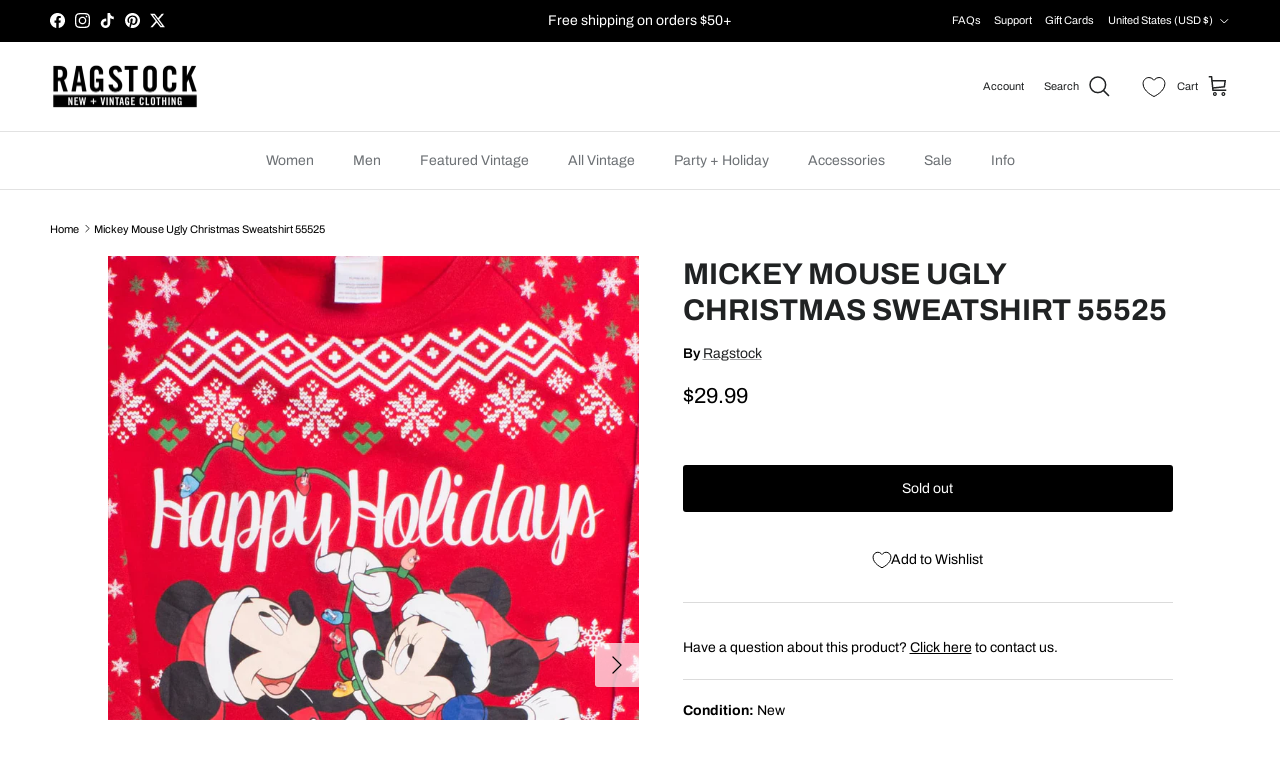

--- FILE ---
content_type: text/css
request_url: https://ragstock.com/cdn/shop/t/2/assets/main.css?v=134495196097870084101747244801
body_size: 32506
content:
@charset "UTF-8";.pointer-events-none{pointer-events:none}.visible{visibility:visible}.invisible{visibility:hidden}.collapse{visibility:collapse}.fixed{position:fixed}.absolute{position:absolute}.relative{position:relative}.sticky{position:-webkit-sticky;position:sticky}.inset-0{top:0;right:0;bottom:0;left:0}.bottom-0{bottom:0}.left-0{left:0}.right-0{right:0}.top-0{top:0}.m-0{margin:0}.mx-auto{margin-left:auto;margin-right:auto}.mb-0{margin-bottom:0}.mb-4{margin-bottom:calc(4 * var(--space-unit))}.mb-8{margin-bottom:calc(8 * var(--space-unit))}.mt-2{margin-top:calc(2 * var(--space-unit))}.mt-4{margin-top:calc(4 * var(--space-unit))}.mt-6{margin-top:calc(6 * var(--space-unit))}.mt-8{margin-top:calc(8 * var(--space-unit))}.block{display:block}.inline-block{display:inline-block}.inline{display:inline}.flex{display:flex}.inline-flex{display:inline-flex}.table{display:table}.grid{display:grid}.hidden{display:none}.h-full{height:100%}.w-full{width:100%}.flex-auto{flex:1 1 auto}.flex-none{flex:none}.basis-full{flex-basis:100%}.columns-1{columns:1}.columns-2{columns:2}.flex-col{flex-direction:column}.flex-wrap{flex-wrap:wrap}.items-start{align-items:flex-start}.items-end{align-items:flex-end}.items-center{align-items:center}.justify-start{justify-content:flex-start}.justify-end{justify-content:flex-end}.justify-center{justify-content:center}.justify-between{justify-content:space-between}.overflow-hidden{overflow:hidden}.bg-success-bg{background-color:rgb(var(--success-bg-color))}.bg-theme-bg{background-color:rgba(var(--bg-color))}.text-center{text-align:center}.text-start{text-align:start}.text-end{text-align:end}.text-sm{font-size:.8em}.font-semibold{font-weight:600}.uppercase{text-transform:uppercase}.capitalize{text-transform:capitalize}.text-current{color:currentColor}.text-error-text{color:rgb(var(--error-text-color))}.text-success-text{color:rgb(var(--success-text-color))}.text-theme-text{color:rgb(var(--text-color))}.underline{text-decoration-line:underline}.shadow{--tw-shadow: 0 1px 3px 0 rgb(0 0 0 / .1), 0 1px 2px -1px rgb(0 0 0 / .1);--tw-shadow-colored: 0 1px 3px 0 var(--tw-shadow-color), 0 1px 2px -1px var(--tw-shadow-color);box-shadow:var(--tw-ring-offset-shadow, 0 0 #0000),var(--tw-ring-shadow, 0 0 #0000),var(--tw-shadow)}.outline{outline-style:solid}.transition{transition-property:color,background-color,border-color,text-decoration-color,fill,stroke,opacity,box-shadow,transform,filter,-webkit-backdrop-filter;transition-property:color,background-color,border-color,text-decoration-color,fill,stroke,opacity,box-shadow,transform,filter,backdrop-filter;transition-property:color,background-color,border-color,text-decoration-color,fill,stroke,opacity,box-shadow,transform,filter,backdrop-filter,-webkit-backdrop-filter;transition-timing-function:cubic-bezier(.4,0,.2,1);transition-duration:.15s}.js .js-hidden,.no-js .no-js-hidden,.thumbnails.js .js-hidden,.thumbnails .no-js .no-js-hidden{display:none}.no-js .no-js-visible{display:block}.visually-hidden{position:absolute;width:1px;height:1px;padding:0;margin:-1px;overflow:hidden;clip:rect(0,0,0,0);white-space:nowrap;border-width:0}@media (max-width: 767.98px){.visually-hidden-mobile{position:absolute;width:1px;height:1px;padding:0;margin:-1px;overflow:hidden;clip:rect(0,0,0,0);white-space:nowrap;border-width:0}}.object-bottom{object-position:bottom}.object-top{object-position:top}.text-theme-text{color:rgb(var(--body-text-color))}.bg-theme-bg{background-color:rgba(var(--body-bg-color))}html,body,div,span,applet,object,iframe,h1,h2,h3,h4,h5,h6,p,blockquote,pre,a,abbr,acronym,address,big,cite,code,del,dfn,em,img,ins,kbd,q,s,samp,small,strike,strong,sub,sup,tt,var,b,u,i,center,dl,dt,dd,ol,ul,li,fieldset,form,label,legend,table,caption,tbody,tfoot,thead,tr,th,td,article,aside,canvas,details,embed,figure,figcaption,footer,header,hgroup,menu,nav,output,ruby,section,summary,time,mark,audio,video{margin:0;padding:0;border:0;font:inherit;vertical-align:baseline}ol,ul{list-style:none}blockquote,q{quotes:none}blockquote:before,blockquote:after,q:before,q:after{content:"";content:none}table{border-spacing:0;border-collapse:collapse}:root{--gutter: var(--gutter-mobile);--container-pad-x: 16px;--carousel-edge: 40px;--theme-sticky-header-height: 0px;--space-unit: 4px}@media (min-width: 768px){:root{--gutter: var(--gutter-desktop);--container-pad-x: 30px}}@media (min-width: 1000px){:root{--container-pad-x: 50px}}@media (min-width: 1300px){:root{--gutter: var(--gutter-large)}}@media (min-width: 1450px){:root{--container-pad-x: 60px}}.spaced-row{margin-bottom:var(--section-padding)}.spaced-row-above{margin-top:var(--section-padding)}.fully-spaced-row,.fully-spaced-row--small{margin-top:var(--section-padding);margin-bottom:var(--section-padding)}.strongly-spaced-row,.fully-spaced-row--medium{margin-top:var(--larger-section-padding);margin-bottom:var(--larger-section-padding)}@media (max-width: 767.98px){.strongly-spaced-row,.fully-spaced-row--medium{margin-top:var(--larger-section-padding-mobile);margin-bottom:var(--larger-section-padding-mobile)}}.fully-spaced-row--large{margin-top:var(--largest-section-padding);margin-bottom:var(--largest-section-padding)}@media (max-width: 767.98px){.fully-spaced-row--large{margin-top:var(--larger-section-padding-mobile);margin-bottom:var(--larger-section-padding-mobile)}}.lightish-spaced-row-above{margin-top:2rem}@media (max-width: 767.98px){.lightish-spaced-row-above--not-mobile{margin-top:0}}.lightly-spaced-row{margin-bottom:1em}.lightly-spaced-row-above{margin-top:1em}.very-lightly-spaced-row{margin-bottom:.5em}.lightish-spaced-row{margin-bottom:30px}.padded-row,.fully-padded-row--small{padding-top:var(--section-padding);padding-bottom:var(--section-padding)}.fully-padded-row--medium{padding-top:var(--larger-section-padding);padding-bottom:var(--larger-section-padding)}@media (max-width: 767.98px){.fully-padded-row--medium{padding-top:var(--larger-section-padding-mobile);padding-bottom:var(--larger-section-padding-mobile)}}.fully-padded-row--large,.strongly-padded-row{padding-top:var(--largest-section-padding);padding-bottom:var(--largest-section-padding)}@media (max-width: 767.98px){.fully-padded-row--not-mobile{padding-top:0;padding-bottom:0}.fully-spaced-row--not-mobile{margin-top:0;margin-bottom:0}}.page-section-spacing{margin-top:var(--section-padding);margin-bottom:var(--section-padding)}.page-section-spacing .page-header .breadcrumbs{margin-top:-1.8em}@media (max-width: 767.98px){.page-section-spacing--no-top-mobile{margin-top:0}}.spaced-column .spaced-row-above,.spaced-column .lightish-spaced-row-above:first-child{margin-top:0}.spaced-column .spaced-row,.spaced-column .lightly-spaced-row:last-child{margin-bottom:0}@media (min-width: 768px){.slim-column-left-layout{display:flex;justify-content:center}.slim-column-left-layout>.column:first-child{width:260px;margin-inline-end:40px}.slim-column-left-layout>.column:last-child{flex:0 1 var(--reading-container-width)}.feature-text-paired{margin-right:15%;margin-left:15%}.feature-text-paired-wide{margin:30px auto;width:80%;max-width:var(--reading-container-width)}}.merge-remove-wrapper{--fade-duration: .5s;--slide-duration: .25s;overflow:hidden;transition:opacity var(--fade-duration) cubic-bezier(0,0,.14,.96),height var(--slide-duration) cubic-bezier(0,0,.14,.96);pointer-events:none}.merge-remove-wrapper--fade{opacity:0}.merge-remove-wrapper--slide{height:0!important}.merge-add-wrapper{--fade-duration: .2s;--slide-duration: .5s;transition:opacity var(--fade-duration) cubic-bezier(0,0,.14,.96),height var(--slide-duration) cubic-bezier(0,0,.14,.96);opacity:0}.merge-add-wrapper:not(.merge-add-wrapper--slide){height:0!important}.merge-add-wrapper--fade{opacity:1}[data-merge-list-item]{--fade-duration: .15s;--slide-duration: .25s;position:relative;transition:opacity var(--fade-duration) cubic-bezier(0,0,.14,.96),height var(--slide-duration) cubic-bezier(0,0,.14,.96)}.merge-item-refreshing{opacity:.5;pointer-events:none}.merge-item-refreshing:after{content:"";position:absolute;top:calc(50% - 12px);left:calc(50% - 12px);width:24px;height:24px;animation:loadingSpinner 1s linear infinite;border:2px solid transparent;border-radius:100%;border-left-color:currentColor}html{box-sizing:border-box}*,*:before,*:after{box-sizing:inherit}.cf:before,.cf:after{content:"";display:table}.cf:after{clear:both}.cf{zoom:1}input::-moz-focus-inner,button::-moz-focus-inner{padding:0;border:0}button,input[type=submit],input[type=button]{-webkit-appearance:none;appearance:none}.js body:not(.tab-used) *:focus{outline:none}[hidden]{display:none!important}@media (prefers-reduced-motion){.has-motion{animation:none!important;transition:none!important}}button{margin:0;padding:0;border:0;background:transparent;color:inherit;font-family:inherit;font-size:inherit;font-weight:inherit;line-height:inherit;cursor:pointer}button svg{pointer-events:none}.btn{display:inline-block;height:auto;margin:0;padding:var(--input-btn-padding-top) 25px var(--input-btn-padding-bottom);transition:background-color .1s,color .1s,border-color .1s,opacity .1s;border:1.5px solid rgb(var(--btn-border-color));border-radius:var(--btn-border-radius);background:rgb(var(--btn-bg-color));color:rgb(var(--btn-text-color));font-family:var(--base-font-family);font-size:var(--button-text-size);font-style:var(--base-font-style);font-weight:var(--base-font-weight);letter-spacing:var(--btn-letter-spacing);line-height:1em;text-align:center;text-decoration:none!important;text-transform:var(--btn-text-transform);vertical-align:middle;cursor:pointer;-webkit-tap-highlight-color:transparent}.btn .icon{display:inline-block;position:relative;width:24px;height:1em;vertical-align:top}.btn .icon svg{position:absolute;top:50%;left:0;width:20px;height:20px;margin-top:-10px}.btn .icon+span{vertical-align:middle}@media (hover: none){.btn:active{border-color:rgb(var(--btn-border-hover-color));background:rgb(var(--btn-bg-hover-color));color:rgb(var(--btn-text-hover-color))}}@media (hover: hover){.btn:hover{border-color:rgb(var(--btn-border-hover-color));background:rgb(var(--btn-bg-hover-color));color:rgb(var(--btn-text-hover-color))}}.btn[disabled]{pointer-events:none}.btn--large{padding:15px 25px;font-size:var(--base-text-size)}.btn--wide{width:100%}.btn--icon{width:auto;min-width:0;padding:.8em;font-size:var(--base-text-size)}.btn--compact{font-size:var(--smaller-text-size-1)}.btn--secondary{--btn-text-color: var(--btn-alt-text-color);--btn-text-hover-color: var(--btn-alt-bg-color);--btn-bg-color: var(--btn-alt-bg-color);--btn-bg-hover-color: var(--btn-alt-text-color);--btn-border-color: var(--btn-alt-border-color);--btn-border-hover-color: var(--btn-alt-border-hover-color)}.btn--tertiary{--btn-text-color: var(--btn-ter-text-color);--btn-text-hover-color: var(--btn-ter-text-hover-color);--btn-bg-color: var(--btn-ter-bg-color);--btn-bg-hover-color: var(--btn-ter-bg-hover-color);--btn-border-color: var(--btn-ter-bg-color);--btn-border-hover-color: var(--btn-ter-bg-hover-color);padding:.9em 20px}.btn-icon{display:inline-block;position:relative;width:20px;height:var(--base-text-size);vertical-align:middle}.btn-icon:first-child{margin-inline-end:8px}.btn-icon:last-child{margin-inline-start:8px}.btn-icon svg{position:absolute;top:50%;left:0;width:20px;height:20px;margin-top:-10px}.toggle-btn{display:flex;position:relative;align-items:center;height:3em;padding-inline-end:2.5em;overflow:hidden;color:inherit;font-weight:600;text-overflow:ellipsis;white-space:nowrap}@media (max-width: 767.98px){.toggle-btn{padding-inline-end:0}}.toggle-btn:hover{color:inherit}.toggle-btn .btn-icon circle{transition:transform .4s cubic-bezier(.11,.44,.03,1);fill:rgb(var(--body-bg-color))}.toggle-btn .toggle-btn__chevron{position:absolute;top:50%;right:7px;left:auto;width:24px;height:24px;margin:-12px 0 0;transition:transform .25s ease;border:0}[dir=rtl] .toggle-btn .toggle-btn__chevron{right:auto;left:7px}.toggle-btn .toggle-btn__chevron svg{width:100%;height:100%;vertical-align:top}@media (max-width: 767.98px){.toggle-btn .toggle-btn__chevron{display:none}}.toggle-btn__count{margin-inline-start:.3em}@media (min-width: 768px){.toggle-btn--revealed-desktop .btn-icon circle:nth-child(3){transform:translate(6px)}.toggle-btn--revealed-desktop .btn-icon circle:nth-child(4){transform:translate(-6px)}.toggle-btn--revealed-desktop .toggle-btn__chevron{transform:rotate(180deg)}}.button-row{margin-top:calc(2rem - 10px);margin-left:-.5em;margin-right:-.5em}.button-row .button-row__btn{margin-top:10px;margin-left:.5em;margin-right:.5em}shop-login-button{--buttons-radius: var(--btn-border-radius)}:root{--icon-size: 24px}svg{vertical-align:middle}svg.feather{stroke:currentColor;fill:transparent}.beside-svg{vertical-align:middle}.icon{width:var(--icon-size);height:var(--icon-size)}.icon--extra-small{--icon-size: 14px}.icon--small{--icon-size: 16px}.icon--large{--icon-size: 38px}.with-icon{display:inline-flex;align-items:flex-start;line-height:1.4;vertical-align:top}.with-icon>.icon,.with-icon>.icon-container{flex:0 0 auto;margin:calc(.8em - 10px) 0 0;margin-inline-end:12px}.with-icon>.icon-container .icon{display:block}.with-icon .icon--large{margin:0;margin-inline-end:16px}.with-icon--small>.icon,.with-icon--small>.icon-container{flex:0 0 auto;margin:calc(.8em - 9px) 0 0;margin-inline-end:8px}.icon-natcol .feather{stroke:currentColor}img{max-width:100%;height:auto;object-fit:cover}img:not([src]){visibility:hidden}.theme-img{display:block;margin-right:auto;margin-left:auto}.img-fill{position:relative}.img-fill .theme-img{position:absolute;top:0;left:0;width:100%;height:100%}.img-fill.absolute{position:absolute}.img-stretch .theme-img{width:100%}.img-ar{position:relative}.img-ar:before{content:"";display:block;padding-top:calc(100% / var(--aspect-ratio))}.img-ar img{position:absolute;top:0;left:0;width:100%;height:100%}.img-ar--contain img{object-fit:contain}.img-ar--cover img{object-fit:cover}.img-var{width:var(--image-width)}.height--fixed{position:relative;height:var(--image-height)}.height--full{--image-height: calc(100vh - var(--theme-sticky-header-height));position:relative;height:var(--image-height)}.height--full-ignore-header-height{--image-height: 100vh}.height--adapt{position:relative}.height--adapt:before{content:"";display:block;padding-top:calc(100% / var(--aspect-ratio))}@media (max-width: 767.98px){.height--adapt-to-overlay-mobile:before{content:none}.height--adapt-to-overlay-mobile .text-overlay{position:relative;min-height:calc(100vw / var(--aspect-ratio))}}.height__image,.height__image img,.height__image .placeholder-image{position:absolute;top:0;left:0;width:100%;height:100%;padding:0}@media (min-width: 768px){.img-fill-half-section{position:absolute;top:0;left:0;width:50%;height:100%}[dir=rtl] .img-fill-half-section,.column--order-push-desktop .img-fill-half-section{left:auto;right:0}[dir=rtl] .column--order-push-desktop .img-fill-half-section{left:0;right:auto}.img-fill-half-section .theme-img,.img-fill-half-section .placeholder-image{position:absolute;top:0;left:0;width:100%;height:100%;padding:0}}.custom-select__btn{display:flex;width:var(--custom-select-button-width, auto);min-width:100%;max-width:100%;background-color:var(--input-background-color);color:rgb(var(--input-text-color));font-size:var(--base-text-size);font-weight:var(--base-font-weight);line-height:1.2em}.custom-select__btn.is-loading{color:rgba(var(--input-text-color)/.2)}.custom-select__btn>.icon{flex-shrink:0;width:36px;height:20px;margin-inline-start:auto;margin-inline-end:-5px;padding-inline-start:16px}.custom-select__listbox{z-index:100;top:5px;left:-5px;min-width:100%;max-height:20em;overflow-y:auto;border:1px solid var(--body-input-border-color);outline:0;background-color:var(--body-input-background-color);box-shadow:0 5px 10px #00000026;color:rgb(var(--body-input-text-color));font-size:var(--base-text-size)}.custom-select__listbox[aria-hidden=false]{visibility:visible}.custom-select__option{padding:9px 15px;cursor:pointer}.custom-select__option>em{flex-shrink:0;margin-inline-start:auto;padding-inline-start:1em;font-style:normal}.custom-select__option.is-focused{outline:0;background-color:rgb(var(--body-text-color)/.06);color:rgb(var(--body-input-text-color))}.custom-select__option--visual-group-end:not(:last-child){position:relative;margin-bottom:.8em}.custom-select__option--visual-group-end:not(:last-child):after{content:"";position:absolute;top:calc(100% + .4em);left:0;width:100%;border-bottom:1px solid rgb(var(--body-input-text-color));opacity:.1;pointer-events:none}.custom-select__btn[data-swatch]:not([data-swatch=""]):before,.custom-select__option[data-swatch]:before{content:"";width:22px;height:22px;margin-inline-end:8px;border-radius:100%;border:1px solid rgb(var(--body-text-color)/.3);background-size:cover;background-color:var(--swatch-background-color);background-image:var(--swatch-background-image);background-clip:padding-box}.custom-select__btn{padding:.75em 1em;border:1px var(--input-border-color) solid;background:var(--input-background-color);color:rgb(var(--input-text-color));border-radius:var(--btn-border-radius)}@media (hover: none){.custom-select__btn:active{border:1px var(--input-border-color) solid;background:var(--input-background-color);color:rgb(var(--input-text-color))}}@media (hover: hover){.custom-select__btn:hover{border:1px var(--input-border-color) solid;background:var(--input-background-color);color:rgb(var(--input-text-color))}}.custom-select__btn>.icon{width:25px;padding-inline-start:10px}.custom-select__option>em{padding-inline-start:2em}.custom-select__listbox{margin:0;border-radius:var(--modal-border-radius)}select{max-width:100%;font-family:inherit;font-style:inherit;font-weight:inherit}input[type=text],input[type=number],input[type=email],input[type=password],input[type=address],input[type=tel],input[type=date],textarea{box-sizing:border-box;max-width:100%;margin:0;padding:.8em 15px;border:1px var(--input-border-color) solid;border-radius:var(--btn-border-radius);background:var(--input-background-color);color:rgb(var(--input-text-color));font-family:var(--base-font-family);font-size:var(--input-text-size);font-style:var(--base-font-style);font-weight:var(--base-font-weight);line-height:calc(1.3 * var(--input-text-size));vertical-align:middle;-webkit-appearance:none;appearance:none}input[type=text]:hover,input[type=number]:hover,input[type=email]:hover,input[type=password]:hover,input[type=address]:hover,input[type=tel]:hover,input[type=date]:hover,textarea:hover{border:1px var(--input-border-color-hover) solid}input[type=text]:active,input[type=text]:focus,input[type=number]:active,input[type=number]:focus,input[type=email]:active,input[type=email]:focus,input[type=password]:active,input[type=password]:focus,input[type=address]:active,input[type=address]:focus,input[type=tel]:active,input[type=tel]:focus,input[type=date]:active,input[type=date]:focus,textarea:active,textarea:focus{border:1px var(--input-border-color-active) solid;box-shadow:0 0 0 var(--input-active-shadow-width) var(--input-border-color-active)}textarea{height:120px;padding-top:10px;padding-bottom:10px;line-height:1.6}input[type=email],input[type=tel]{direction:ltr}input[type=number]{-webkit-appearance:textfield;appearance:textfield}input[type=number]::-webkit-inner-spin-button,input[type=number]::-webkit-outer-spin-button{-webkit-appearance:none;margin:0}input[type=date]{min-height:calc(2 * .8em + 2 * 1px + calc(1.3 * var(--input-text-size)))}::placeholder{color:rgb(var(--input-text-color))}.lightly-styled-select{display:block;position:relative;box-sizing:border-box;height:calc(var(--base-text-size) + 26px);overflow:hidden;border:1px solid var(--input-border-color);border-radius:var(--btn-border-radius);background:var(--input-background-color)}.lightly-styled-select:hover{border-color:var(--input-border-color-hover)}.lightly-styled-select svg{position:absolute;top:calc(50% - 10px);right:6px;width:20px;height:20px;pointer-events:none}.lightly-styled-select select{width:268px!important;width:calc(100% + 28px)!important;max-width:none!important;height:100%!important;padding:0 30px 0 15px!important;border:0!important;background:transparent!important;color:rgb(var(--input-text-color));font-size:var(--base-text-size)!important;line-height:calc(var(--base-text-size) + 24px)!important;-webkit-appearance:none;appearance:none}@media (max-width: 767.98px){.lightly-styled-select select{font-size:min(var(--input-text-size),16px)!important}}body{font-family:var(--base-font-family);font-style:var(--base-font-style);font-weight:var(--base-font-weight)}h1,.h1,h2,h3,h4,h5,h6,.heading-font{font-family:var(--heading-font-family);font-style:var(--heading-font-style);font-weight:var(--heading-font-weight);letter-spacing:var(--heading-font-letter-spacing)}.pageheader .logotext,#shoplogo .logotext{font-family:var(--logo-font-family);font-style:var(--logo-font-style);font-weight:var(--logo-font-weight)}.navigation{font-family:var(--nav-font-family);font-style:var(--nav-font-style);font-weight:var(--nav-font-weight)}strong,b{font-weight:700}abbr,acronym{border-bottom:1px dotted rgb(var(--text-color));cursor:help}em,i{font-style:italic}ul,ol{margin:0;padding:0;list-style:none}sub,sup{position:relative;font-size:75%;line-height:0}sup{top:-.5em}sub{bottom:-.25em}blockquote{quotes:"\201c" "\201d";margin:1.5em 0;margin-inline-start:10px;padding:.5em 0;font-size:130%;font-style:italic;line-height:1.5em}blockquote:before{content:open-quote;margin-inline-start:-20px;margin-inline-end:10px;color:rgb(var(--text-color));font-size:3em;line-height:.1em;vertical-align:-.48em}blockquote :first-child{display:inline}blockquote :last-child{margin-bottom:0}blockquote:after{content:no-close-quote}dl{margin-inline-start:2em}dl dd{margin-inline-start:1em}th,td{padding:.7em;border-collapse:collapse;border-top:1px solid rgb(var(--text-color)/var(--divider-opacity));border-bottom:1px solid rgb(var(--text-color)/var(--divider-opacity))}th{border-bottom-width:3px;font-weight:700;text-align:start}table.noborders td,table.noborders th{border:0}caption{margin-bottom:.5em;text-align:center}p,fieldset,table{margin-bottom:1em}hr{width:100%;height:1px;margin:20px 0;border:0;border-bottom:1px solid rgb(var(--text-color)/var(--divider-opacity));color:transparent}a,.link{transition:color .1s,border-color .1s,opacity .1s,text-decoration-color .1s;color:rgb(var(--link-color));text-decoration:none;-webkit-tap-highlight-color:transparent}a svg{pointer-events:none}h1,.h1,h2,h3,h4,h5,h6,.heading-font{margin-bottom:10px;color:rgb(var(--heading-color));line-height:1.2}h1 svg,h1 svg g,.h1 svg,.h1 svg g,h2 svg,h2 svg g,h3 svg,h3 svg g,h4 svg,h4 svg g,h5 svg,h5 svg g,h6 svg,h6 svg g,.heading-font svg,.heading-font svg g{fill:currentColor}h1 a,h2 a,h3 a,h4 a,h5 a,h6 a{color:inherit;text-decoration:none}:root{--font-scale: calc((var(--larger-text-size) - var(--base-text-size)) * .16)}h1,.h1{font-size:var(--larger-text-size)}h2,.h2{font-size:calc(5 * var(--font-scale) + var(--base-text-size))}h3,.h3{font-size:calc(4 * var(--font-scale) + var(--base-text-size))}h4,.h4{font-size:calc(3 * var(--font-scale) + var(--base-text-size))}h5,.h5{font-size:calc(2 * var(--font-scale) + var(--base-text-size))}h6,.h6{font-size:calc(var(--font-scale) + var(--base-text-size))}@media (max-width: 767.98px){:root{--font-scale: calc((var(--larger-mobile-text-size) - var(--base-text-size)) * .16)}h1,.h1{font-size:var(--larger-mobile-text-size)}}h1,.h1,h2,.h2,h3,.h3,h4,.h4,h5,.h5,h6,.h6{text-transform:var(--heading-text-transform)}.title,.majortitle{margin:0 0 1.25rem}.hometitle{margin:0 0 30px;line-height:1em}@media (max-width: 1299.98px){.hometitle{margin-bottom:20px}}.small-text{font-size:var(--smaller-text-size-1);line-height:1.4em}.large-text{font-size:1.35em;line-height:var(--base-line-height)}@media (max-width: 767.98px){.large-text{font-size:1.2em;line-height:var(--base-line-height)}}.super-large-text{font-size:var(--super-large-text-size)}@media (max-width: 767.98px){.super-large-text{font-size:var(--super-large-mobile-text-size)}}.subheading{font-size:.8em;font-weight:500;letter-spacing:.1em;line-height:1.3em;text-transform:uppercase}.subheading--over{margin-bottom:2.25em}.small-feature-link{color:rgb(var(--link-color));font-size:var(--small-feature-link-font-size);font-weight:500;letter-spacing:var(--btn-letter-spacing);text-decoration:underline;text-decoration-color:rgb(var(--link-color)/.4);text-transform:var(--btn-text-transform);text-underline-offset:2px;text-decoration-thickness:1px}.small-feature-link:hover{text-decoration-color:rgb(var(--link-color))}.underline,.product-policies a,.underline-child a{text-decoration:underline;text-underline-offset:2px;text-decoration-color:rgb(var(--link-color)/.4);text-decoration-thickness:1px}.underline:hover,.product-policies a:hover,.underline-child a:hover{text-decoration-color:currentColor}.underline--not-link{text-decoration-color:rgb(var(--body-text-color)/.6)}.underline--on-hover:not(:hover){text-decoration-color:transparent}.rte h1,.rte h2,.rte h3,.rte h4,.rte h5,.rte h6{margin:1em 0 15px}.rte h1:first-child,.rte h2:first-child,.rte h3:first-child,.rte h4:first-child,.rte h5:first-child,.rte h6:first-child{margin-top:0}.rte a{text-decoration:underline;text-underline-offset:2px;text-decoration-color:rgb(var(--link-color)/.4);text-decoration-thickness:1px}.rte a:hover{text-decoration-color:currentColor}.rte>p:last-child{margin-bottom:0}.rte ul,.rte ol{margin-inline-start:2em;margin-bottom:1em}.rte ul ul,.rte ul ol,.rte ol ul,.rte ol ol{margin-top:.25em;margin-bottom:.25em}.rte ul ul li{list-style-type:circle}.rte ul li{list-style:disc outside}.rte ol li{list-style:decimal outside}.rte li:has(>ul:first-child,>ol:first-child){list-style-type:none}.rte iframe{max-width:100%}.styled-list{margin-inline-start:2em;margin-bottom:1em;list-style:disc outside}.placeholder-image{position:relative;height:0;padding-top:100%;overflow:hidden;background:#f5f5f5}.placeholder-image.dark{background:#c6c7c8}.placeholder-image.dark svg,.placeholder-image.dark svg g{fill:#9f9f9f}.placeholder-image.placeholder-image--shape-landscape,.placeholder-image.placeholder-image--shape-landscape-32{padding-top:67%}.placeholder-image.placeholder-image--shape-landscape-54{padding-top:80%}.placeholder-image.placeholder-image--shape-portrait-45{padding-top:125%}.placeholder-image.placeholder-image--shape-portrait-23{padding-top:150%}.placeholder-image svg{position:absolute;top:0;left:0;width:100%;height:100%}.placeholder-image svg,.placeholder-image svg g{fill:#9f9f9f}.announcement-bar{display:block;position:relative;z-index:401;background-color:var(--bg-color);background-image:var(--bg-gradient, none);color:rgb(var(--text-color));font-size:var(--smaller-text-size-1);line-height:1.4em}.announcement-bar a{color:rgb(var(--link-color));text-decoration:none}.announcement-bar a:hover{text-decoration:none}.announcement-bar .container{display:flex;align-items:center;justify-content:space-between}.announcement-bar:not(.announcement-bar--with-announcement) .announcement-bar__left{flex:0 0 auto}.announcement-bar .social{margin-top:-8px;padding-top:.8em;padding-bottom:.8em}.announcement-bar .social a{margin:8px 0 0;margin-inline-end:10px;transition:color .1s ease}.announcement-bar .custom-select__btn{transition:color .1s ease}.announcement-bar__left{flex:2 0 0}.announcement-bar__middle{position:relative;flex:1 1 auto;text-align:center}@media (min-width: 768px){.announcement-bar__middle:not(:first-child):not(:last-child){max-width:50%}}.announcement-bar__right{flex:2 0 0;text-align:end}.announcement-bar__announcements{position:relative;margin:.8em 0;font-size:var(--announcement-font-size)}.announcement-bar__link>.announcement-bar__announcements{padding:0}@media (min-width: 768px) and (max-width: 999.98px){.announcement-bar--tablet-wrap .container{flex-wrap:wrap}.announcement-bar--tablet-wrap .announcement-bar__left{flex:0 0 auto}.announcement-bar--tablet-wrap .announcement-bar__middle{flex:1 0 100%;order:-1;max-width:none!important}}.announcement-bar__link{display:inline-block;padding-top:.8em;padding-bottom:.8em}.announcement{display:flex;align-items:center;color:rgb(var(--text-color));min-height:1.4em}.announcement p{margin:0}.announcement a{text-decoration:underline;text-underline-offset:1px;text-decoration-color:rgb(var(--link-color)/.6);text-decoration-thickness:1px}.announcement a:hover{text-decoration:underline;text-decoration-thickness:1px;text-decoration-color:rgb(var(--link-color))}.announcement .countdown{display:inline-block;overflow:hidden;vertical-align:middle}.announcement .countdown:not([loaded]){visibility:hidden}.announcement .countdown__grid{--countdown-size: 1em}.announcement .countdown__item:not(.countdown__item--is-0){--countdown-divider-width: calc(var(--countdown-size) / 2.4);display:flex;align-items:flex-start}.announcement .countdown__unit{direction:ltr;align-self:flex-start;margin-top:.14em;margin-inline-start:2px;opacity:.5;width:1em;font-size:calc(.6 * var(--announcement-font-size));line-height:1;letter-spacing:2em;-webkit-clip-path:polygon(0 -50%,120% -50%,120% 150%,0 150%);clip-path:polygon(0 -50%,120% -50%,120% 150%,0 150%)}.announcement__text{flex:0 0 100%;line-height:1.3em;transition:opacity .5s ease-out .5s,transform .7s cubic-bezier(.09,.49,.39,.99) .5s}.announcement--inactive{visibility:hidden;position:absolute;top:0;left:0;width:100%;transition:visibility 0s .3s}.announcement--inactive .announcement__text{opacity:0;transform:translateY(8px);transition:opacity .3s ease-out 0s,transform .3s ease-out .3s}.announcement-bar__announcement-controller{position:absolute;top:calc(100% - 4px);left:50%;transform:translate(-50%);white-space:nowrap}.announcement-bar__announcement-controller:not(:focus-within){height:0;overflow:hidden;clip:rect(0 0 0 0)}.announcement-bar__announcement-controller .announcement-button{background:var(--bg-color);color:inherit}.announcement-text-separation-box{margin-inline-start:.5em;padding:2px 7px;background:rgb(var(--text-color)/.2);border-radius:var(--btn-border-radius)}.announcement-text-separation-dash:before{content:"\2013";margin:0 .4em}.announcement-text-separation-dot:before{content:"\b7";margin:0 .3em}.announcement-text-separation-space{margin-inline-start:.5em}.announcement-bg{transition:opacity .3s ease;transition:opacity .3s ease .3s;opacity:0}.announcement-bg.is-active{transition-delay:0s;opacity:1}.announcement-bg:not(:has(+.announcement-bg)){transition-delay:0s}cart-drawer{display:flex;flex:1 0 0}.cart-drawer{display:flex;flex:1 0 auto;flex-direction:column;width:100%;overflow-x:hidden}.cart-drawer .cart-item-list{margin:var(--gutter-content) 0}.cart-drawer .cart-item-list__body{margin:calc(var(--gutter-content) / -2) 0}.cart-drawer .cart-item{padding:calc(var(--gutter-content) / 2) 0}.cart-drawer .collection-slider{--container-pad-x: var(--gutter-content);--gutter: 16px;padding-top:30px}@media (min-width: 768px){.cart-drawer .collection-slider{--gutter: 20px;overflow:hidden}.cart-drawer .collection-slider .collection-listing{overflow:visible}}.cart-drawer__content{display:flex;flex:1 0 0;flex-direction:column;justify-content:space-between;overflow-x:hidden;overflow-y:auto}.cart-drawer__content-item{padding:0 var(--gutter-content)}.cart-drawer__header{display:flex;align-items:center;justify-content:space-between;margin:15px 0}@media (min-width: 768px){.cart-drawer__header{margin-top:20px}}.cart-drawer__footer{flex:0 0 auto;padding:var(--gutter-content) var(--gutter-content) calc(var(--gutter-content) + env(safe-area-inset-bottom,0px) * 1.5);border-top:1px solid rgb(var(--text-color)/var(--divider-opacity))}.cart-drawer__footer .cart-policies{margin-bottom:2px}.cart-drawer__empty-content{display:flex;position:absolute;top:0;right:0;left:0;padding:var(--gutter-content);flex-direction:column;align-items:center;justify-content:center;height:100%;transition:opacity .5s}.cart-drawer__empty-content .drawer__close-btn{position:absolute;top:var(--gutter-content);right:var(--gutter-content)}.cart-drawer__empty-content .drawer__close-btn [dir=rtl]{right:0;left:var(--gutter-content)}.cart-drawer__empty-content--custom-colors{--heading-color: var(--text-color);--link-color: var(--text-color);background:var(--bg);color:rgb(var(--text-color))}.cart-drawer__empty-content--custom-colors .drawer__close-btn{color:inherit}.cart-drawer__empty-content__item{transition:opacity .5s cubic-bezier(0,0,.2,1),transform .75s cubic-bezier(0,0,.2,1)}.cart-drawer__content--hidden,.cart-drawer__footer--hidden,.cart-drawer__empty-content--hidden{visibility:hidden;opacity:0}.cart-drawer__empty-content--hidden{transition:none}.cart-drawer__title{margin-bottom:0}.cart-drawer__note textarea{display:block;margin-top:.75em;width:100%}.cart-info-block--lmtb{margin-top:30px;margin-bottom:30px}.cart-info-block--smt{margin-top:1.25em}.cart-info-block--smb{margin-bottom:1.25em}.faq-header{margin-bottom:20px}.faq-index{display:none}@media (min-width: 768px){.faq-header{display:flex;justify-content:center}.faq-index{display:block;position:relative;flex:0 0 auto;width:208px;margin-inline-end:32px}.faq-index__sticky-container{position:absolute;top:0;left:0;width:100%}.faq-header__content{flex:0 1 var(--reading-container-width, 800px)}.section-faq-header--with-index~.section-collapsible-tabs .container{padding-inline-start:calc(var(--container-pad-x) + 240px)}}@media (min-width: 1200px){.faq-index{width:260px;margin-inline-end:40px}.section-faq-header--with-index~.section-collapsible-tabs .container{padding-inline-start:calc(var(--container-pad-x) + 300px)}}.faq-search-item-inactive{display:none}.faq-search{margin-top:20px;position:relative}.faq-search__icon{position:absolute;top:50%;left:1em;transform:translate3d(0,-50%,0);pointer-events:none}[dir=rtl] .faq-search__icon{right:1em;left:auto}.faq-search__icon svg{display:block}.faq-search .faq-search__input{width:100%;height:56px;padding-inline-start:56px}.faq-index__heading{margin-bottom:1.2em;font-size:1.3em}.faq-index-item{margin-top:.75em;margin-bottom:.75em}.faq-index__item-container{position:-webkit-sticky;position:sticky;top:calc(30px + var(--theme-sticky-header-height))}.template-page.template-suffix-faq #content{margin-top:0;padding-bottom:0}.faq-header{margin-top:var(--section-padding)}.section-faq-header+.section-collapsible-tabs .collapsible-tabs,.section-collapsible-tabs+.section-collapsible-tabs .collapsible-tabs{margin-top:0}page-header,main-navigation{display:block}.pageheader{--link-color: var(--header-text-col);position:relative;z-index:4000;transition:background-color 175ms ease-in;background:var(--header-bg-col);color:var(--header-text-col)}.js .section-header:not(.section-header--nav-hover):not(.section-header--nav-open) .pageheader--transparent{background:transparent}.js .section-header:not(.section-header--nav-hover):not(.section-header--nav-open) .pageheader--transparent .logo-area{border-color:transparent;color:var(--transparent-header-text-color)}.js .section-header:not(.section-header--nav-hover):not(.section-header--nav-open) .pageheader--transparent .logo__image:not(:last-child){opacity:0}.js .section-header:not(.section-header--nav-hover):not(.section-header--nav-open) .pageheader--transparent .logo__image-transparent{opacity:1}.js .section-header:not(.section-header--nav-hover):not(.section-header--nav-open) .pageheader--transparent .logo a{color:var(--transparent-header-text-color)}.js .section-header:not(.section-header--nav-hover):not(.section-header--nav-open) .pageheader--transparent+#main-nav .navigation{border-color:transparent}.js .section-header:not(.section-header--nav-hover):not(.section-header--nav-open) .pageheader--transparent+#main-nav .navigation .navigation__tier-1{background:transparent}.js .section-header:not(.section-header--nav-hover):not(.section-header--nav-open) .pageheader--transparent+#main-nav .navigation .navigation__tier-1>.navigation__item:not(.featured-link)>.navigation__link{color:var(--transparent-header-text-color)}.js .section-header:not(.section-header--nav-hover):not(.section-header--nav-open) .pageheader--transparent~.header-shade{opacity:0}.pageheader svg.feather{stroke:currentColor;fill:none}.pageheader .logo{padding:20px 0;text-align:center}.pageheader .logo a{display:inline-block;color:var(--logo-col)}.logo img{display:inline-block;vertical-align:middle}.logo__h1{margin:0;padding:0;font-size:inherit;line-height:inherit;text-transform:none}.logo__link{position:relative}.logo__image{transition:opacity 175ms ease-in}.logo__image-transparent{position:absolute;top:0;left:0;width:100%;height:100%;transition:opacity 175ms ease-in;opacity:0;object-fit:contain}.pageheader .logo .logotext{font-size:var(--logo-text-size);line-height:1.4em;word-break:break-word}@media (min-width: 768px){.pageheader--layout-inline-menu-center .logo-area__left{position:relative;flex:0 0 2px;order:1;margin-right:20px;margin-left:20px}.pageheader--layout-inline-menu-center .logo-area__left .show-search-link{display:none}.pageheader--layout-inline-menu-center .logo-area__left__inner{position:absolute;left:0;width:calc(100vw - 600px);min-height:100%;transform:translate(-50%)}.pageheader--layout-inline-menu-center .logo-area__left__inner .navigation--left{left:0;width:100%}.pageheader--layout-inline-menu-center .logo-area__left__inner .navigation--left .navigation__tier-1-container{left:0}.pageheader--layout-inline-menu-center .logo-area__middle{flex:1 0 0;max-width:none;margin-right:0;margin-left:0;text-align:start}.pageheader--layout-inline-menu-center .logo-area__middle .logo{display:inline-block}.pageheader--layout-inline-menu-center .logo-area__right{flex:1 0 0;order:2}.pageheader--layout-inline-menu-center .logo-area__right .show-search-link{display:flex;align-items:center}.pageheader--layout-inline-permitted .navigation--left{visibility:visible}.pageheader--layout-inline-permitted .navigation.navigation--left{border:0;color:inherit}.pageheader--layout-inline-permitted .navigation.navigation--left .navigation__link:hover,.pageheader--layout-inline-permitted .navigation.navigation--left .menu-promotion__link:hover{color:var(--header-text-hover-col)}.pageheader--layout-inline-permitted .navigation.navigation--left .navigation__tier-1{transition:none;border:0;background:transparent}.pageheader--layout-inline-permitted .logo-area__left:after,.pageheader--layout-inline-permitted .logo-area__left__inner:after{content:"-";visibility:hidden;width:0}.pageheader--layout-inline-permitted .logo-area__left{min-height:calc(44px + 1.5em);font-size:var(--nav-text-size)}.pageheader--layout-inline-permitted .logo-area__left__inner .show-search-link{display:none}.pageheader--layout-inline-permitted .logo-area__right .show-search-link{display:flex;align-items:center}.pageheader--layout-inline-permitted+#main-nav .navigation--main{visibility:hidden;border:0}.pageheader--layout-inline-permitted+#main-nav .navigation--main .navigation__tier-1{height:0}.pageheader--layout-inline-permitted+#main-nav .navigation--main .navigation__tier-1>.navigation__item>.navigation__link,.pageheader--layout-inline-permitted+#main-nav .navigation--main .navigation__tier-1>.navigation__item>.navigation__children-toggle{display:none}.pageheader--layout-inline-permitted+#main-nav .navigation--main .navigation__tier-2-container{border-top:0}.logo-area__middle--logo-image{line-height:0px}}.logo-area .mobile-nav-toggle{display:none;flex:0 0 auto;width:44px;height:44px;color:inherit}@media (max-width: 767.98px){.logo-area .mobile-nav-toggle{display:inline-block}}.page-shade,.header-shade{visibility:hidden;position:fixed;z-index:300;top:0;left:0;width:100%;height:0;transition:visibility .34s,opacity .34s ease;opacity:0;background:#0000004d;pointer-events:none}@media (max-width: 767.98px){.page-shade,.header-shade{z-index:7000}}.header-shade{position:absolute}.section-header{position:relative;z-index:400;top:0}.cart-link{display:flex;align-items:center}@media (max-width: 767.98px){.cart-link{justify-content:center;width:44px;height:44px}}.cart-link__label{margin-inline-end:8px;vertical-align:middle}.cart-link__icon{position:relative;margin:0 0 2px}.cart-link__count{position:absolute;top:-3px;right:-5px;min-width:15px;padding:3px;border-radius:12px;background:var(--header-text-col);color:var(--header-bg-col);font-size:9px;font-weight:500;line-height:1em;text-align:center;white-space:nowrap}[dir=rtl] .cart-link__count{right:auto;left:-5px}.cart-link__count:empty{display:none}.inline-menu:not(:last-child){margin-right:2px}.inline-menu__link{display:inline-block;margin-left:11px}.navigation{position:relative;z-index:2;font-size:var(--nav-text-size);line-height:1.5;text-align:center}.navigation li{list-style:none;vertical-align:top}.navigation--left{display:none;visibility:hidden;position:absolute;top:0;left:0;height:100%;white-space:nowrap}[dir=rtl] .navigation--left{right:0;left:auto}@media (min-width: 768px){.navigation--left{display:block}}.navigation--left .navigation__tier-1-container{position:absolute;top:50%;left:-18px;width:100%;margin-top:calc(-22px - .75em)}.navigation--left .navigation__tier-1-container .navigation__tier-1>.navigation__item>.navigation__link{padding-top:22px;padding-bottom:22px}.navigation--left .navigation__tier-1-container .navigation__tier-1>.navigation__item>.navigation__link:before{bottom:calc(50% - var(--theme-header-height) / 2 - .5px)}.navigation__item{display:block}.navigation__link{display:block;padding:10px 18px}.menu-promotion{padding:0 20px 20px}.menu-promotion__text{margin-top:.5em;text-align:center}.navigation{color:var(--main-nav-link-col)}.navigation .navigation__item--with-children{display:flex;flex-wrap:wrap;align-items:center;justify-content:space-between}.navigation .navigation__item--with-children>.navigation__link{max-width:calc(100% - 60px)}.navigation .navigation__item--with-children .navigation__tier-2-container,.navigation .navigation__item--with-children .navigation__tier-3-container{width:100%}.navigation .navigation__children-toggle{padding:10px 20px;color:inherit}.navigation .navigation__children-toggle:hover{color:inherit}.navigation .navigation__children-toggle .feather{display:inline-block;margin-bottom:1px;vertical-align:middle}.navigation .navigation__tier-1{padding:12px 0;transition:background-color 175ms ease-in;background:var(--main-nav-bg)}.navigation .navigation__tier-1>.navigation__item{display:flex}.navigation .navigation__tier-2-container{background:var(--main-nav-bg)}.navigation .navigation__link,.navigation .menu-promotion__link{display:block;color:inherit;text-align:start}.navigation .navigation__link:hover,.navigation .menu-promotion__link:hover{color:inherit}.navigation .navigation__wide-promotion--with-fade .container__breakout{position:relative}.navigation .navigation__wide-promotion--with-fade .container__breakout:after{content:"";position:absolute;right:0;bottom:0;left:0;height:50%;background:linear-gradient(180deg,transparent 0%,var(--main-nav-bg) 100%)}.navigation .feather{stroke:currentColor;fill:none}.navigation .featured-link>.navigation__link,.navigation .featured-link.navigation__link{color:var(--main-nav-link-featured-col)}@media (min-width: 768px){.navigation{transition:border 175ms ease-in;border-bottom:1px solid var(--heading-divider-col);text-align:center}.navigation .navigation__link{transition:color .1s}.navigation .navigation__link:hover,.navigation .menu-promotion__link:hover{color:var(--main-nav-link-hover-col)}.navigation .navigation__children-toggle{display:none}.navigation .navigation__item--with-children>.navigation__link{max-width:none}.navigation.navigation--tight-underline .navigation__tier-1>.navigation__item>.navigation__link:before,.navigation.navigation--tight-underline .navigation__tier-1>.navigation__item>.navigation__link:after{bottom:16px}.navigation .navigation__tier-1{padding:0}.navigation .navigation__tier-1>.navigation__item{display:inline-block}.navigation .navigation__tier-1>.navigation__item>.navigation__link{display:inline-block;position:relative;padding:18px;white-space:nowrap}.navigation .navigation__tier-1>.navigation__item>.navigation__link:before{content:"";position:absolute;z-index:20;bottom:-1px;left:18px;width:calc(100% - 36px);height:2px;transform:scaleX(0);transition:transform .3s;background-color:currentColor;will-change:transform}.navigation .navigation__tier-1>.navigation__item>.navigation__link:hover:before{transform:scaleX(1)}.navigation .navigation__tier-1>.navigation__item.navigation__item--active>.navigation__link:before{transform:scaleX(1)}.navigation .navigation__tier-2-container{visibility:hidden;position:absolute;z-index:10;top:100%;left:0;width:100%;overflow:auto;transition:opacity 175ms ease-in,visibility 175ms;border-top:1px solid var(--heading-divider-col);border-bottom:1px solid var(--heading-divider-col);opacity:0;text-align:start;pointer-events:none}.pageheader--sticky+#main-nav .navigation .navigation__tier-2-container{max-height:calc(100vh - var(--theme-header-height) - 100px);overflow-y:auto}.navigation .navigation__item--with-small-menu>.navigation__tier-2-container{display:block;left:0;width:-webkit-max-content;width:max-content;min-width:170px;max-width:280px;border-right:1px solid var(--heading-divider-col);border-left:1px solid var(--heading-divider-col)}[dir=rtl] .navigation .navigation__item--with-small-menu>.navigation__tier-2-container{right:0;left:auto}.navigation .navigation__item--with-small-menu>.navigation__tier-2-container .container{padding:22px 30px 22px 20px}.navigation .navigation__item--with-small-menu>.navigation__tier-2-container .navigation__tier-2 .navigation__item{display:block}.navigation .navigation__item--with-small-menu>.navigation__tier-2-container .navigation__tier-2 .navigation__link{padding:5px 0}.pageheader:not(.pageheader--layout-inline-permitted)+#main-nav .navigation .navigation__item--with-small-menu{position:relative}.pageheader:not(.pageheader--layout-inline-permitted)+#main-nav .navigation .navigation__item--with-small-menu>.navigation__tier-2-container{left:0!important;transform:translate(var(--nav-side-offset, 0px))}[dir=rtl] .pageheader:not(.pageheader--layout-inline-permitted)+#main-nav .navigation .navigation__item--with-small-menu>.navigation__tier-2-container{right:0!important;left:auto!important}.navigation .navigation__item--show-children .navigation__tier-2-container,body.tab-used .navigation .navigation__item--with-children:focus-within .navigation__tier-2-container,html:not(.js) .navigation .navigation__item--with-children:hover .navigation__tier-2-container,html:not(.js) .navigation .navigation__item--with-children:focus-within .navigation__tier-2-container{visibility:visible;z-index:11;opacity:1;pointer-events:auto}.navigation:hover .navigation__tier-2-container{transition-delay:.15s}.navigation:hover .navigation__item--show-children .navigation__tier-2-container{transition-delay:0s}.navigation .navigation__tier-2>.navigation__item{display:inline-block}.navigation .navigation__tier-2 .navigation__link{padding:.25em 0;line-height:1.2em;white-space:normal}.navigation .navigation__columns{display:flex;flex:0 0 100%;flex-wrap:wrap;justify-content:center;margin:0 -10px;padding-top:32px;padding-bottom:12px}.navigation .navigation__columns .navigation__column:not(.navigation__column--promotion){text-align:start}.navigation .navigation__columns .navigation__column:not(.navigation__column--promotion) .navigation__item{display:block}.navigation .navigation__columns .navigation__column:not(.navigation__column--promotion) .navigation__column-title{display:inline-block;padding:0 0 15px;opacity:.7;font-size:.8em;font-weight:500;letter-spacing:.08em;line-height:1.2em;text-transform:uppercase}.navigation .navigation__columns .navigation__column:not(.navigation__column--promotion) .navigation__children-toggle{display:none}.navigation .navigation__columns .navigation__column:not(.navigation__column--promotion) .navigation__tier-3{display:block}.navigation .navigation__columns .navigation__column:not(.navigation__column--promotion) .navigation__tier-3 .navigation__link{padding:5px 0;opacity:1}.navigation .navigation__column{display:block;flex:0 0 25%;padding:0 10px 20px}.navigation .navigation__columns--with-promos:not(.navigation__columns--over-5-cols){flex-wrap:nowrap}.navigation .navigation__columns:not(.navigation__columns--5-cols):not(.navigation__columns--over-5-cols){justify-content:flex-start}.navigation .menu-promotion{flex:1 0 0;padding:0}.navigation .navigation__wide-promotion{position:relative;padding-top:var(--larger-section-padding);padding-bottom:var(--larger-section-padding)}.navigation .navigation__wide-promotion img{position:absolute;top:0;left:0;width:50%;height:100%}[dir=rtl] .navigation .navigation__wide-promotion img,.navigation .navigation__wide-promotion .column--order-push-desktop img{right:0;left:auto}[dir=rtl] .navigation .navigation__wide-promotion .column--order-push-desktop img{right:auto;left:0}.navigation .navigation__wide-promotion--with-fade .container__breakout{position:static}.navigation .navigation__wide-promotion--with-fade .container__breakout:after{top:0;right:50%;bottom:0;left:auto;width:280px;height:auto;background:linear-gradient(90deg,transparent 0%,var(--main-nav-bg) 100%)}[dir=rtl] .navigation .navigation__wide-promotion--with-fade .container__breakout:after{right:50%;left:auto;background:linear-gradient(90deg,var(--main-nav-bg) 0%,transparent 100%)}.navigation .navigation__wide-promotion--with-fade .column--order-push-desktop .container__breakout:after{right:auto;left:50%;background:linear-gradient(90deg,var(--main-nav-bg) 0%,transparent 100%)}[dir=rtl] .navigation .navigation__wide-promotion--with-fade .column--order-push-desktop .container__breakout:after{right:50%;left:auto;background:linear-gradient(90deg,transparent 0%,var(--main-nav-bg) 100%)}}@media (min-width: 1000px){.navigation .navigation__columns--over-5-cols{flex-wrap:wrap}.navigation .navigation__columns--over-5-cols .navigation__column{flex:0 0 20%}.navigation .navigation__column{flex:1 0 20%;max-width:25%}}@media (min-width: 1300px){.navigation .navigation__columns{margin:0 -15px}.navigation .navigation__column{padding-right:15px;padding-left:15px}}@media (max-width: 767.98px){.navigation .container{padding-right:20px;padding-left:20px}.navigation .container__breakout{margin-right:-20px;margin-left:-20px}}.mobile-navigation-drawer{display:none;visibility:hidden;position:fixed;z-index:8001;top:0;left:-1px;box-sizing:border-box;width:min(88%,540px);height:100%;padding-bottom:calc(env(safe-area-inset-bottom,0px)*1.5 + 60px);overflow-x:hidden;overflow-y:auto;transform:translate(-100%);background:var(--main-nav-bg);color:var(--main-nav-link-col);text-align:start;will-change:transform}[dir=rtl] .mobile-navigation-drawer{right:-1px;left:auto;transform:translate(100%);border-right:0}.mobile-navigation-drawer .navigation__mobile-header{border-bottom:1px solid var(--heading-divider-col)}.mobile-navigation-drawer .mobile-nav-toggle{padding:12px 20px;color:inherit}.mobile-navigation-drawer .navigation__tier-1{text-align:start}.mobile-navigation-drawer .navigation__tier-1>.navigation__item{flex-wrap:nowrap}.mobile-navigation-drawer .navigation__tier-1>.navigation__item>.navigation__link{font-weight:var(--mobile-menu-font-weight)}.mobile-navigation-drawer .navigation__tier-1>.navigation__item>.navigation__children-toggle svg{transform:rotate(-90deg)}[dir=rtl] .mobile-navigation-drawer .navigation__tier-1>.navigation__item>.navigation__children-toggle svg{transform:rotate(-270deg)}.mobile-navigation-drawer .navigation__tier-1>.navigation__item--open>.navigation__tier-2-container{visibility:visible;transform:translateZ(0)}.mobile-navigation-drawer .navigation__tier-2-container{visibility:hidden;position:absolute;z-index:1;top:47px;bottom:0;left:0;width:100%;padding-bottom:calc(env(safe-area-inset-bottom,0px)*1.5 + 60px);overflow:auto;transform:translate3d(100%,0,0);transition:visibility .35s,transform .35s cubic-bezier(.55,.03,.37,.96);will-change:transform}[dir=rtl] .mobile-navigation-drawer .navigation__tier-2-container{right:0;left:auto;transform:translate3d(-100%,0,0)}.mobile-navigation-drawer .navigation__tier-2-container>.container{padding-right:0;padding-left:0}.mobile-navigation-drawer .navigation__tier-2-container .navigation__item--open>.navigation__children-toggle>svg{transform:rotate(180deg)}.mobile-navigation-drawer .navigation__tier-2-container .navigation__item--open>.navigation__tier-3-container{visibility:visible;opacity:1}.mobile-navigation-drawer .navigation__tier-2{padding-top:12px}.mobile-navigation-drawer .navigation__tier-2>.navigation__item>.navigation__link{font-weight:var(--mobile-menu-font-weight)}.mobile-navigation-drawer .navigation__tier-3-container{visibility:hidden;height:0;overflow:hidden;transition:all .35s cubic-bezier(.55,.03,.37,.96);opacity:0;will-change:height}.mobile-navigation-drawer .navigation__tier-3{padding-bottom:20px}.mobile-navigation-drawer .navigation{position:static;margin-bottom:40px;font-size:17px;text-align:inherit}.mobile-navigation-drawer .navigation__link{padding:12px 20px}.mobile-navigation-drawer .navigation__item{align-items:flex-start}.mobile-navigation-drawer .navigation__item--with-children>.navigation__link{flex:1 1 0}.mobile-navigation-drawer .navigation__children-toggle svg{transition:transform .15s ease-out}.mobile-navigation-drawer .navigation__column--promotion-carousel{display:flex;flex-wrap:nowrap;width:100%;margin:12px 0;overflow:auto;scroll-snap-type:x mandatory}.mobile-navigation-drawer .navigation__column--promotion-carousel .menu-promotion{flex:0 0 260px;max-width:75%;margin:0;padding:0 0 20px;padding-inline-start:20px;scroll-snap-align:start}.mobile-navigation-drawer .navigation__column--promotion-carousel .menu-promotion:last-child{flex-basis:280px;max-width:calc(75% + 20px);padding-inline-end:20px}.mobile-navigation-drawer .menu-promotion__text{text-align:start}.mobile-navigation-drawer .navigation__wide-promotion .flexible-layout{display:block}.mobile-navigation-drawer .navigation__wide-promotion .flexible-layout .column:last-child{margin-top:40px;margin-bottom:40px}.mobile-navigation-drawer--child-open{overflow-y:hidden}.navigation__mobile-products{margin-top:30px}.navigation__mobile-products .product-grid{display:flex;flex-wrap:nowrap;overflow:auto;scroll-snap-type:x mandatory}.navigation__mobile-products .product-grid .product-block{flex:0 0 260px;max-width:75%;padding:0;padding-inline-start:20px;scroll-snap-align:start}.navigation__mobile-products .product-grid .product-block:last-child{flex-basis:280px;max-width:calc(75% + 20px);padding-inline-end:20px}.navigation__mobile-products .product-grid .product-block .product-block__detail{text-align:start}.navigation__mobile-products .product-grid .product-block .product-price{justify-content:flex-start}.navigation__mobile-products .product-grid .product-block .product-price .price{margin-inline-start:calc(-1 * var(--product-block-price-item-margin-start))}.navigation__mobile-products-title{margin:0 20px 20px;font-size:17px;font-weight:var(--mobile-menu-font-weight)}.mobile-navigation-drawer__footer .inline-menu{margin:0}.mobile-navigation-drawer__footer .announcement-bar__link{display:block;margin:0 20px;padding:16px 0;border-top:1px solid var(--heading-divider-col);color:inherit}.mobile-navigation-drawer__footer .header-localization,.mobile-navigation-drawer__footer .header-localization .localization__grid{display:block}.mobile-navigation-drawer__footer .header-localization .localization__selector{margin:0 20px;border-top:1px solid var(--heading-divider-col)}.mobile-navigation-drawer__footer .header-localization .custom-select__btn{justify-content:space-between;width:100%;height:auto;padding:16px 0;border:0;text-align:inherit}.mobile-navigation-drawer__footer .header-localization .custom-select__btn svg{width:20px;height:20px}.mobile-navigation-drawer__footer .header-localization .custom-select__btn svg path{stroke-width:1.6}.mobile-navigation-drawer__footer .header-localization .custom-select__listbox{position:static;width:100%;max-height:none;border:0;background-color:transparent;box-shadow:none;color:inherit}.mobile-navigation-drawer__footer .header-localization .custom-select__option{padding:6.4px 0;opacity:.75;background:transparent;color:inherit}.mobile-navigation-drawer__footer .header-localization .custom-select__option:first-child{padding-top:8px}.mobile-navigation-drawer__footer .header-localization .custom-select__option:last-child{padding-bottom:32px}.mobile-navigation-drawer__footer .social{display:flex;margin:0 20px;padding:16px 0;border-top:1px solid var(--heading-divider-col)}.mobile-navigation-drawer__footer .social a{margin:16px 16px 0 0;color:inherit}.mobile-navigation-drawer__footer .social a svg{width:20px;height:20px}.mobile-navigation-drawer__footer .social a img{height:20px}.navigation__mobile-header{display:flex;align-items:flex-start;justify-content:space-between}.mobile-nav-title{visibility:hidden;padding:12px 0;overflow:hidden;transform:translate3d(10px,0,0);transition:transform .35s cubic-bezier(.55,.03,.37,.96),opacity .35s cubic-bezier(.55,.03,.37,.96),visibility .35s cubic-bezier(.55,.03,.37,.96);opacity:0;text-overflow:ellipsis;white-space:nowrap}.mobile-navigation-drawer--child-open .mobile-nav-title{visibility:visible;transform:translateZ(0);opacity:1}.mobile-nav-back{visibility:hidden;padding:12px 20px;transition:opacity .35s cubic-bezier(.55,.03,.37,.96),visibility .35s cubic-bezier(.55,.03,.37,.96);opacity:0;color:inherit}.mobile-navigation-drawer--child-open .mobile-nav-back{visibility:visible;opacity:1}.mobile-navigation-drawer .navigation__tier-1>.navigation__item>.navigation__link,.mobile-navigation-drawer .navigation__tier-1>.navigation__item>.navigation__children-toggle,.mobile-navigation-drawer .navigation__mobile-products,.mobile-navigation-drawer .mobile-navigation-drawer__footer{transition:opacity .24s ease,transform .24s ease;transition-delay:.19s}body:not(.reveal-mobile-nav) .mobile-navigation-drawer .navigation__tier-1>.navigation__item>.navigation__link,body:not(.reveal-mobile-nav) .mobile-navigation-drawer .navigation__tier-1>.navigation__item>.navigation__children-toggle,body:not(.reveal-mobile-nav) .mobile-navigation-drawer .navigation__mobile-products,body:not(.reveal-mobile-nav) .mobile-navigation-drawer .mobile-navigation-drawer__footer,.mobile-navigation-drawer--child-open .navigation__tier-1>.navigation__item>.navigation__link,.mobile-navigation-drawer--child-open .navigation__tier-1>.navigation__item>.navigation__children-toggle,.mobile-navigation-drawer--child-open .navigation__mobile-products,.mobile-navigation-drawer--child-open .mobile-navigation-drawer__footer{transform:translate3d(-15px,0,0);opacity:0}[dir=rtl] body:not(.reveal-mobile-nav) .mobile-navigation-drawer .navigation__tier-1>.navigation__item>.navigation__link,[dir=rtl] body:not(.reveal-mobile-nav) .mobile-navigation-drawer .navigation__tier-1>.navigation__item>.navigation__children-toggle,[dir=rtl] body:not(.reveal-mobile-nav) .mobile-navigation-drawer .navigation__mobile-products,[dir=rtl] body:not(.reveal-mobile-nav) .mobile-navigation-drawer .mobile-navigation-drawer__footer,[dir=rtl] .mobile-navigation-drawer--child-open .navigation__tier-1>.navigation__item>.navigation__link,[dir=rtl] .mobile-navigation-drawer--child-open .navigation__tier-1>.navigation__item>.navigation__children-toggle,[dir=rtl] .mobile-navigation-drawer--child-open .navigation__mobile-products,[dir=rtl] .mobile-navigation-drawer--child-open .mobile-navigation-drawer__footer{transform:translate3d(15px,0,0)}.reveal-mobile-nav--revealed .mobile-navigation-drawer .navigation__tier-1>.navigation__item>.navigation__link,.reveal-mobile-nav--revealed .mobile-navigation-drawer .navigation__tier-1>.navigation__item>.navigation__children-toggle,.reveal-mobile-nav--revealed .mobile-navigation-drawer .navigation__mobile-products,.reveal-mobile-nav--revealed .mobile-navigation-drawer .mobile-navigation-drawer__footer{transition-delay:0s}@media only screen and (max-width: 767.98px){.reveal-mobile-nav .page-shade,.reveal-mobile-nav .header-shade{visibility:visible;height:100%;opacity:1;pointer-events:auto}.pageheader .logo{padding:10px 0;pointer-events:none}.pageheader .logo a{pointer-events:auto}.pageheader .logo .logotext{display:block;margin-top:12px;margin-bottom:12px;font-size:20px;line-height:1em}.section-header{z-index:8000}.enable-mobile-nav-transition .mobile-navigation-drawer{visibility:visible;transition:transform .34s ease,visible .34s}.mobile-navigation-drawer{display:block}.reveal-mobile-nav{overflow:hidden}.reveal-mobile-nav .mobile-navigation-drawer{visibility:visible;transform:translate(0)}.reveal-mobile-nav .mobile-navigation-drawer:not(.mobile-navigation-drawer--child-open) .navigation__tier-1>.navigation__item>.navigation__link,.reveal-mobile-nav .mobile-navigation-drawer:not(.mobile-navigation-drawer--child-open) .navigation__tier-1>.navigation__item>.navigation__children-toggle,.reveal-mobile-nav .mobile-navigation-drawer:not(.mobile-navigation-drawer--child-open) .navigation__mobile-products,.reveal-mobile-nav .mobile-navigation-drawer:not(.mobile-navigation-drawer--child-open) .mobile-navigation-drawer__footer{transform:translateZ(0);opacity:1}}.logo-area{display:flex;position:relative;z-index:2;align-items:center;justify-content:space-between;width:100%;transition:background-color 175ms ease-in,color 175ms ease-in,border-color 175ms ease-in;border-bottom:1px solid var(--heading-divider-col);color:var(--header-text-col);font-size:var(--smaller-text-size-1)}@media (max-width: 767.98px){.logo-area.container{padding-right:0;padding-left:0}}.logo-area__left{display:flex;flex:2 0 0}.logo-area__left__inner{display:flex;position:relative;flex-grow:1;align-items:center;justify-content:flex-start}@media (min-width: 768px){.logo-area__left__inner{overflow:hidden}.pageheader--layout-inline-permitted .logo-area__left__inner{overflow:visible}}.logo-area__middle{flex:1 1 auto;margin:0;text-align:center}@media (min-width: 768px){.logo-area__middle{margin-right:20px;margin-left:20px}}.logo-area__middle--logo-text{flex-grow:0}.logo-area__middle__inner{display:inline-block}.logo-area__right{display:flex;flex:2 0 0;align-items:center;justify-content:flex-end}.logo-area__right__inner{display:flex;align-items:center}.header-account-link{display:inline-flex;align-items:center;justify-content:flex-end;margin-inline-end:20px}@media (max-width: 767.98px){.header-account-link{width:44px;height:44px;margin:0;padding-right:5px}}.header-account-link__text+.header-account-link__icon:not(.mobile-only){margin-inline-start:8px}.show-search-link{flex:0 0 auto;white-space:nowrap}.logo-area__right .show-search-link{display:none;margin-inline-end:20px}.show-search-link__icon{margin:0 0 2px}@media (max-width: 767.98px){.show-search-link__icon{display:inline-flex;align-items:center;justify-content:flex-start;width:44px;height:44px;margin:0}}.show-search-link__text{margin:0;margin-inline-end:8px}.show-search-link__text:last-child{margin:0;margin-inline-start:8px}@media (max-width: 767.98px){.show-search-link__text{display:none}}@media (prefers-reduced-motion){.mobile-navigation-drawer{transition:none!important}.mobile-navigation-drawer .navigation__link,.mobile-navigation-drawer .navigation__children-toggle,.mobile-navigation-drawer .navigation__mobile-products,.mobile-navigation-drawer .mobile-navigation-drawer__footer,.mobile-navigation-drawer .navigation__tier-2-container,.mobile-navigation-drawer .navigation__children-toggle>svg,.mobile-navigation-drawer .navigation__tier-3-container{transition:none!important}}.marquee-container{position:relative;width:100%;overflow:hidden;direction:ltr}.marquee{--scale: .7;display:flex;position:relative;flex-direction:row;flex-wrap:nowrap;width:-webkit-max-content;width:max-content;margin:0;padding-top:calc(var(--vertical-padding) * var(--scale));padding-bottom:calc(var(--vertical-padding) * var(--scale));white-space:nowrap;direction:ltr}.marquee-content{display:flex;align-items:center;width:-webkit-max-content;width:max-content;padding-right:.2em}[dir=rtl] .marquee-content{direction:rtl}.js .marquee:not(.marquee--animate){opacity:0}.marquee--animate .marquee-content{animation:marquee var(--duration) linear infinite}.marquee:hover .marquee-content--contains-link{animation-play-state:paused}.marquee--right .marquee-content{animation-direction:reverse}.marquee-content .marquee-text--stencil,.marquee-content .marquee-stencil-this{--stencil-shadow-offset-one-axis: .012em;--stencil-shadow-offset-two-axes: .008em;--shadow-color: var(--color, rgb(var(--text-color)));color:transparent;text-shadow:0 0 rgb(var(--bg-color)),calc(-1 * var(--stencil-shadow-offset-one-axis)) 0 var(--shadow-color),var(--stencil-shadow-offset-one-axis) 0 var(--shadow-color),0 calc(-1 * var(--stencil-shadow-offset-one-axis)) var(--shadow-color),0 var(--stencil-shadow-offset-one-axis) var(--shadow-color),calc(-1 * var(--stencil-shadow-offset-two-axes)) calc(-1 * var(--stencil-shadow-offset-two-axes)) var(--shadow-color),calc(-1 * var(--stencil-shadow-offset-two-axes)) var(--stencil-shadow-offset-two-axes) var(--shadow-color),var(--stencil-shadow-offset-two-axes) calc(-1 * var(--stencil-shadow-offset-two-axes)) var(--shadow-color),var(--stencil-shadow-offset-two-axes) var(--stencil-shadow-offset-two-axes) var(--shadow-color)}@keyframes marquee{0%{transform:translate(0)}to{transform:translate(-100%)}}.marquee-item{padding-right:calc(var(--space) * var(--scale))}.marquee-item a:not(.btn){color:inherit}.marquee-item_h1{margin:0;color:inherit;font-family:inherit;font-size:inherit;font-weight:inherit;letter-spacing:normal;line-height:inherit;text-transform:inherit}.marquee-text{color:var(--color, inherit);font-size:max(var(--text-size) * var(--scale),var(--base-text-size))}.heading-font .marquee-text{letter-spacing:var(--heading-font-letter-spacing)}.marquee-icon .icon{display:block;width:calc(var(--width) * var(--scale));height:calc(var(--width) * var(--scale));color:var(--color)}.marquee-image .placeholder-image,.marquee-image .theme-img{display:block;width:calc(var(--width) * var(--scale))}.marquee-button .btn--custom,.marquee-button .btn--custom:hover{border:0;background:var(--btn-col-bg);color:var(--btn-col-text)}@media (min-width: 768px){.marquee{--scale: .85}}@media (min-width: 1000px){.marquee{--scale: 1}}@media (min-width: 768px){.product-info{display:flex;justify-content:center}.product-info .product-column-left{flex:0 0 auto;width:50%}.product-info .product-column-right{flex:0 0 auto;width:calc(50% - 44px);max-width:490px;margin-inline-start:44px}}@media (min-width: 1040px){.product-info .media-gallery-size-small{width:35%}.product-info .media-gallery-size-small+.product-column-right{width:calc(65% - 44px)}.product-info .media-gallery-size-medium{width:45%}.product-info .media-gallery-size-medium+.product-column-right{width:calc(55% - 44px)}.product-info .media-gallery-size-large{width:62%}.product-info .media-gallery-size-large+.product-column-right{width:calc(38% - 44px)}}.product-title{margin:0 0 .5em}.product-info-label{margin-top:7px;margin-bottom:8px;font-size:1rem;font-weight:600;line-height:1.4em}.price-container{display:flex;flex-direction:column;margin-bottom:15px}@media (min-width: 768px){.price-container{flex-direction:row;flex-wrap:wrap;align-items:flex-start;justify-content:space-between}.price-container .product-price{margin-right:10px;margin-bottom:0}.price-container .price-descriptors{order:1;width:100%}}shopify-payment-terms{display:block;margin-top:8px;margin-bottom:12px}.product-policies{margin-top:.5em;margin-bottom:.25em}.product-description{margin-top:50px;margin-bottom:50px}.product-info .product-form .option-selectors,.js .product-info .product-form .original-selector{display:none}.js .product-info .product-form .option-selectors{display:block}.product-form .input-row,.buy-buttons-row{margin:25px 0;clear:both}.product-form .label{display:block;margin-bottom:8px;font-size:1rem;font-weight:600;line-height:1.4em}.product-form .option-selector__label-value{font-weight:var(--base-font-weight)}.product-form [data-selector-type=radio].option-selector fieldset{margin:0}.product-form [data-selector-type=radio].option-selector legend.label{margin-bottom:8px}.product-form [data-selector-type=radio].option-selector .label{margin-bottom:6px}.product-form .label__text-beside-input{font-weight:400;vertical-align:top}.product-form .option-selector{margin-bottom:20px}.option-selector-fieldset{margin-bottom:0}.label--contains-error{color:#d90000}.size-chart-link{margin-bottom:8px;font-size:1rem;line-height:1.4em}.size-chart-link__icon{position:relative;top:-1px;margin-inline-end:.1em}.product-form .input-row input[name=quantity]{flex-shrink:1;margin-right:10px;margin-left:10px}.product-form .quantity-submit-row{margin-bottom:0}.product-form .quantity-submit-row .quantity-submit-row__submit{margin-top:40px;margin-bottom:20px}.product-form .quantity-submit-row .quantity-submit-row__submit button[type=submit]{box-sizing:border-box;width:100%}.product-form .quantity-submit-row.has-spb .btn{--btn-text-color: var(--btn-alt-text-color);--btn-text-hover-color: var(--btn-alt-bg-color);--btn-bg-color: var(--btn-alt-bg-color);--btn-bg-hover-color: var(--btn-alt-text-color);--btn-border-color: var(--btn-alt-border-color);--btn-border-hover-color: var(--btn-alt-border-hover-color);box-sizing:border-box;width:100%;min-height:48px}.product-form .quantity-submit-row.has-spb .shopify-payment-button__button{box-sizing:border-box;min-height:48px;font-size:var(--base-text-size);font-style:var(--base-font-style);font-weight:var(--base-font-weight);line-height:var(--base-text-size);letter-spacing:var(--btn-letter-spacing)}.product-form .quantity-submit-row.has-spb .shopify-payment-button__button--unbranded{padding:15px 25px;border:1.5px solid rgb(var(--btn-bg-color));border-radius:var(--btn-border-radius);background:rgb(var(--btn-bg-color));color:rgb(var(--btn-text-color));text-transform:var(--btn-text-transform)}.product-form .quantity-submit-row.has-spb .shopify-payment-button__button--unbranded:hover{border-color:rgb(var(--btn-bg-hover-color));background:rgb(var(--btn-bg-hover-color))}.shopify-payment-button{transition:opacity .15s}.shopify-payment-button .shopify-payment-button__more-options{box-sizing:border-box;padding:0 10%;color:inherit;font-size:14px;letter-spacing:0;line-height:1.2em;text-transform:none}.shopify-payment-button .shopify-payment-button__more-options:hover{background:transparent}.shopify-payment-button .shopify-payment-button__more-options[disabled]{background:transparent!important}.shopify-payment-button__button[disabled]{display:none}.product-dynamic-payment-button shopify-accelerated-checkout{--shopify-accelerated-checkout-button-block-size: 48px;--shopify-accelerated-checkout-button-border-radius: var(--btn-border-radius, 0);--shopify-accelerated-checkout-button-box-shadow: none;--shopify-accelerated-checkout-skeleton-background-color: rgba(0, 0, 0, 0);--shopify-accelerated-checkout-skeleton-animation-opacity-start: 0;--shopify-accelerated-checkout-skeleton-animation-opacity-end: 0;--shopify-accelerated-checkout-skeleton-animation-duration: 0s}.product-form .backorder{margin-top:1em;margin-bottom:1em}.custom-option__text-input{width:100%}.product-info .sharing{margin-top:20px}.product-info .detail{text-align:start}.product-info .detail .product-info-accordion+.product-info-accordion{margin-top:-50px}.product-info .detail .product-info-accordion+.product-info-accordion .disclosure{border-top:none}.product-info-accordion .disclosure__title{font-weight:600;line-height:1.4}.related-swatches{display:flex;gap:10px;flex-wrap:wrap;align-items:flex-start}.related-swatch{overflow:hidden;position:relative;border-radius:var(--btn-border-radius)}.related-swatch:after{content:"";position:absolute;top:0;left:0;right:0;bottom:0;border:1px var(--input-border-color) solid;border-radius:var(--btn-border-radius)}.related-swatch:not(.related-swatch--active):hover:after{border:1px var(--input-border-color-hover) solid}.related-swatch--unavailable:after{border:1px var(--input-border-color) solid;background-image:var(--swatch-cross-svg);background-position:center;background-size:auto}.related-swatch--unavailable:hover:after{background-image:var(--swatch-cross-hover)}.related-swatch--unavailable img{opacity:.5}.related-swatch--active{box-shadow:0 0 0 var(--input-active-shadow-width) var(--input-border-color-active)}.related-swatch--active:after{border:1px var(--input-border-color-active) solid;box-shadow:0 0 0 var(--input-active-shadow-width) var(--input-border-color-active)}.related-swatch--active.related-swatch--unavailable:after{background-image:var(--swatch-cross-active)}.js-product-form [name=add]{position:relative}.js-product-form [name=add]:before{--loading-spinner-size: 1.4em;content:"";pointer-events:none;position:absolute;top:calc(50% - var(--loading-spinner-size) / 2);left:calc(50% - var(--loading-spinner-size) / 2);width:var(--loading-spinner-size);height:var(--loading-spinner-size);animation:loadingSpinner 1s linear infinite;border:1px solid transparent;border-radius:100%;border-left-color:rgb(var(--btn-text-hover-color));opacity:0;visibility:hidden;transition:all .2s ease-in}.js-product-form [name=add]:after{--icon-size: 1.6em;content:"";pointer-events:none;position:absolute;top:calc(50% - var(--icon-size) / 1.6);left:calc(50% - var(--icon-size) / 5);width:calc(var(--icon-size) / 2);height:var(--icon-size);opacity:0;border-right:2px solid rgb(var(--btn-text-hover-color));border-bottom:2px solid rgb(var(--btn-text-hover-color));transform:scale(.8) rotate(45deg);transition:all .15s ease-out}.js-product-form [name=add].is-loading{pointer-events:none;background:rgb(var(--btn-bg-hover-color))!important;color:rgb(var(--btn-bg-hover-color))!important}.js-product-form [name=add].is-loading:before{opacity:1;visibility:visible}.js-product-form [name=add].is-success:before{opacity:0;transform:scale(.8)}.js-product-form [name=add].is-success:after{animation:2s linear atc-tick-activated}@keyframes atc-tick-activated{0%{opacity:0;transform:scale(.8) rotate(45deg)}15%{opacity:0;transform:scale(.8) rotate(45deg)}20%{opacity:1;transform:scale(1) rotate(45deg)}90%{opacity:1;transform:scale(1) rotate(45deg)}95%{opacity:0;transform:scale(1) rotate(45deg)}to{opacity:0;transform:scale(1) rotate(45deg)}}.gallery-viewer-modal.modal{z-index:10000}.gallery-viewer-modal .modal__window{width:100%;max-width:none;height:100%;max-height:none;margin:0;overflow:hidden}.gallery-viewer-modal .modal__content{padding:0}.gallery-viewer-modal .modal__close-btn{z-index:3}.gallery-viewer{display:block;position:relative;height:100%}.gallery-viewer__zoom-container{position:absolute;z-index:1;width:100%;height:100%}.gallery-viewer--zoomable .gallery-viewer__zoom-container{cursor:zoom-in}.gallery-viewer__zoom-container--loading:after{content:"";position:absolute;top:calc(50% - 10px);left:calc(50% - 10px);width:20px;height:20px;animation:galleryViewerSpinner 1s linear infinite;border:1px solid transparent;border-radius:100%;border-left-color:currentColor;opacity:.75}@keyframes galleryViewerSpinner{0%{transform:rotate(0)}to{transform:rotate(360deg)}}.gallery-viewer__zoom-image{position:absolute;width:auto;min-width:0;max-width:none;height:auto;min-height:0;max-height:none}.gallery-viewer__thumbs{position:absolute;z-index:2;bottom:20px;left:10px;width:calc(100% - 10px);padding-right:10px;overflow:auto;line-height:0;text-align:center;white-space:nowrap}@media (max-width: 600px){.gallery-viewer__thumbs{bottom:10px}}.gallery-viewer__thumb{display:inline-block;width:69px;padding:4px;background:#fff}.gallery-viewer__thumb[hidden]{display:none}.gallery-viewer__thumb:not(:first-child){margin-left:-4px}@media (max-width: 600px){.gallery-viewer__thumb{width:60px}}.gallery-viewer__thumb--active{position:relative}.gallery-viewer__thumb--active:after{content:"";display:block;position:absolute;right:4px;bottom:4px;left:4px;height:3px;background:#000}.gallery-viewer__controls{position:relative;z-index:3;height:100%;pointer-events:none}.gallery-viewer__button{position:absolute;padding:10px;background:#ffffffb3;color:#000;pointer-events:auto}.gallery-viewer__button svg{width:34px;height:34px;stroke-width:1}.gallery-viewer__button .feather{stroke:#000}@media (max-width: 600px){.gallery-viewer__button svg{width:26px;height:26px;stroke-width:1.4}}.gallery-viewer__close{top:0;right:0}.gallery-viewer__prev,.gallery-viewer__next{top:calc(50% - 17px)}@media (max-width: 600px){.gallery-viewer__prev,.gallery-viewer__next{top:calc(50% - 13px)}}.gallery-viewer__prev{left:0}[dir=rtl] .gallery-viewer__prev{left:auto;right:0}.gallery-viewer__next{right:0}[dir=rtl] .gallery-viewer__next{left:0;right:auto}.gallery-viewer--single-image .gallery-viewer__prev,.gallery-viewer--single-image .gallery-viewer__next,.gallery-viewer--single-image .gallery-viewer__thumbs{display:none}.added-notification{display:flex;position:fixed;z-index:8001;top:20px;right:12px;min-width:260px;max-width:min(380px,100% - 24px);padding:15px;transition:all .2s ease;border-radius:var(--btn-border-radius);background-color:var(--input-background-color);box-shadow:0 6px 12px 1px #0000001f;color:rgb(var(--input-text-color));font-size:var(--smaller-text-size-2);line-height:1.4em}[dir=rtl] .added-notification{right:auto;left:12px}@media (min-width: 768px){.added-notification{right:30px}[dir=rtl] .added-notification{right:auto;left:30px}}.pageheader--sticky .added-notification{position:absolute;z-index:400;top:calc(100% + 10px)}.added-notification--hidden,.added-notification--dismissed{visibility:hidden;opacity:0}.added-notification__message-area{flex:1 0 0;margin-inline-end:20px}.added-notification__button-area{flex:0 0 auto}.added-notification__button-area .added-notification__close{color:inherit}.added-notification__message-title{color:rgb(var(--heading-color));font-weight:600}.added-notification__message-text a{color:rgb(var(--link-color))}.cart-item-list{--column-gutter: 20px;display:flow-root}.cart-item-list__head{display:none;padding-top:16px}.cart-item-list__body{margin:-16px 0}.cart-item,.cart-item__not-image{display:flex}.cart-item-list-heading,.cart-item__column{flex-shrink:0}.cart-item-list-heading{padding:0 0 10px}.cart-item{padding:16px 0}.cart-item .unit-price{font-size:var(--smaller-text-size-1)}.cart-item__image{width:100px;padding-inline-end:20px}.cart-item__image a{display:block}.cart-item__not-image{display:flex;flex-grow:1;flex-wrap:wrap}.cart-item__title{margin-bottom:.25em;font-weight:600;line-height:1.3}.cart-item-list-heading--product{flex:1 1}.cart-item-list-heading--price,.cart-item__price{text-align:end}.cart-item__total{display:none}.cart-item__description{flex:1 1;padding-inline-end:var(--column-gutter)}.cart-item__selling-price,.cart-item__selling-total{font-weight:600}.cart-item__price .struck-out-price{display:block}.cart-item__quantity{width:100%;text-align:start}.cart-item__remove{display:none}.cart-item__item-discounts{width:100%;text-align:end}.cart-item__item-discounts .cart-discount{display:flex;justify-content:space-between;font-size:var(--smaller-text-size-1)}.cart-item__item-discounts .cart-discount-list{margin-bottom:0}.buttoned-input{display:inline-flex;align-items:center;border:1px solid var(--input-border-color);border-radius:var(--btn-border-radius);background:var(--input-background-color);color:rgb(var(--input-text-color))}.buttoned-input a{display:flex;align-items:center;height:2.1em;padding:0 3px;padding-inline-start:8px;color:inherit;font-size:var(--input-text-size)}.buttoned-input a:last-child{padding-inline-start:3px;padding-inline-end:8px}.buttoned-input svg{width:var(--input-text-size);height:var(--input-text-size)}.buttoned-input input{width:2em;height:2.1em;padding:0;border:0;background:transparent;text-align:center}.buttoned-input input:hover,.buttoned-input input:focus{padding:0;border:0;box-shadow:none}.buttoned-input input:first-child:last-child{width:3em}.buttoned-input .unusable{visibility:hidden;pointer-events:none}.cart-form--refreshing{pointer-events:none}@media (min-width: 768px){.cart-item-list{--column-gutter: 30px}.cart-item-list__head{display:flex}.cart-item__image{width:130px;padding-inline-end:var(--column-gutter)}.buttoned-input input{font-size:inherit}.cart-form .cart-item{padding-top:40px;padding-bottom:40px;border-top:1px solid rgb(var(--text-color)/var(--divider-opacity))}.cart-form .cart-item-list-heading--price,.cart-form .cart-item__price{width:140px;padding-inline-end:var(--column-gutter);text-align:end}.cart-form .cart-item-list-heading--quantity,.cart-form .cart-item__quantity{width:calc(2em + 99px);padding-inline-end:var(--column-gutter);text-align:center}.cart-form .buttoned-input a,.cart-form .buttoned-input input{height:2.4em}.cart-form .buttoned-input a{padding:0 5px;padding-inline-start:10px}.cart-form .buttoned-input a:last-child{padding-inline-start:5px;padding-inline-end:10px}.cart-form .cart-item__remove{display:block;margin-top:10px}.cart-form .cart-item-list-heading--total,.cart-form .cart-item__total{display:block;width:100px;text-align:end}.cart-form .cart-item__item-discounts .cart-discount{display:block;font-size:inherit}}@media (min-width: 959px){.cart-form .cart-item-list-heading--price,.cart-form .cart-item__price{width:230px}.cart-form .cart-item-list-heading--total,.cart-form .cart-item__total{width:150px}}.countdown{--countdown-number-transition-duration: .35s;--countdown-desktop-size: 40px}.countdown__grid{--countdown-size: min(40px, var(--countdown-desktop-size));display:inline-flex}@media (min-width: 768px){.countdown__grid{--countdown-size: max(20px, calc(var(--countdown-desktop-size) * .75))}}@media (min-width: 1000px){.countdown__grid{--countdown-size: var(--countdown-desktop-size)}}.countdown__number{display:inline-flex;position:relative;justify-content:center;font-size:var(--countdown-size);line-height:1;direction:ltr}.countdown__number:not(.js-days){min-width:2ch}.countdown__item:not(:last-child){--countdown-divider-width: calc(var(--countdown-size) / 2.5);margin-inline-end:var(--countdown-divider-width)}.countdown__item:last-child .countdown__number{justify-content:flex-start}.countdown__item--is-0:first-child{display:none}.countdown:not([loaded]) .countdown__number{visibility:hidden}.countdown__number-part{display:inline-block;position:relative}.countdown__number-part-current{display:inline-block;transition:transform var(--countdown-number-transition-duration) cubic-bezier(0,0,.06,1) .1s,opacity calc(var(--countdown-number-transition-duration) / 2) ease-out .1s}.countdown__number-part-previous{position:absolute;top:0;left:0;transform:translateY(5%);transition:all .12s cubic-bezier(.4,0,1,1);opacity:0}.countdown__number-part--start-transition .countdown__number-part-current{transform:translateY(-20%);transition:none;opacity:0}.countdown__number-part--start-transition .countdown__number-part-previous{transform:none;transition:none;opacity:1}.countdown__unit{margin-top:.2em}.countdown-divider-line .countdown__item:not(:last-child){--countdown-divider-width: calc(var(--countdown-size) / 4);padding-inline-end:var(--countdown-divider-width);border-inline-end:1px solid}.countdown-divider-dot .countdown__item:not(:last-child),.countdown-divider-colon .countdown__item:not(:last-child){--countdown-divider-width: calc(var(--countdown-size) / 2)}.countdown-divider-dot .countdown__item:not(:last-child) .countdown__number:after,.countdown-divider-colon .countdown__item:not(:last-child) .countdown__number:after{position:absolute;left:100%;width:var(--countdown-divider-width)}[dir=rtl] .countdown-divider-dot .countdown__item:not(:last-child) .countdown__number:after,[dir=rtl] .countdown-divider-colon .countdown__item:not(:last-child) .countdown__number:after{right:100%;left:auto}.countdown-divider-colon .countdown__item:not(:last-child) .countdown__number:after{content:":";top:-.075em}.countdown-divider-dot .countdown__item:not(:last-child) .countdown__number:after{content:"\b7";top:-.05em}.countdown-font-heading .countdown__number{font-family:var(--heading-font-family);font-style:var(--heading-font-style);font-weight:var(--heading-font-weight);letter-spacing:var(--heading-font-letter-spacing);color:rgb(var(--heading-color))}.text-box .countdown__unit{opacity:.6}.disclosure{margin-bottom:50px;border-top:1px solid rgb(var(--body-text-color)/.15);border-bottom:1px solid rgb(var(--body-text-color)/.15)}.disclosure__title{display:block;position:relative;padding:15px 30px 15px 0;list-style:none;cursor:pointer}.disclosure__title::-webkit-details-marker{display:none}.disclosure__title:before,.disclosure__title:after{content:"";position:absolute;top:calc(50% - 1px);right:0;width:11px;height:1px;transition:.3s ease;transition-property:transform,opacity;background-color:currentColor}.disclosure__title:before{transform:rotate(-90deg)}.js .disclosure__panel{overflow:hidden;transition:height .3s ease}.disclosure__content{padding-bottom:20px;color:rgb(var(--text-color)/.75)}.disclosure__content.rte h1,.disclosure__content.rte h2,.disclosure__content.rte h3,.disclosure__content.rte h4,.disclosure__content.rte h5,.disclosure__content.rte h6{margin:1.5em 0 1em;color:inherit;font-family:inherit;font-size:inherit;font-weight:600}.disclosure__content.rte h1:first-child,.disclosure__content.rte h2:first-child,.disclosure__content.rte h3:first-child,.disclosure__content.rte h4:first-child,.disclosure__content.rte h5:first-child,.disclosure__content.rte h6:first-child{margin-top:1em}.disclosure[open]:not(.is-closing) .disclosure__title:before{transform:rotate(90deg);opacity:0}.disclosure[open]:not(.is-closing) .disclosure__title:after{transform:rotate(180deg)}.js .disclosure__content{transform:translateY(-5px);transition:.3s ease-out;transition-property:transform,opacity;opacity:0}.js .disclosure[open]:not(.is-closing) .disclosure__content{transform:translateY(0);opacity:1}.errors{margin:20px 0;padding:calc(10px + .5em) 20px;text-align:start;border:1px solid rgb(var(--text-color)/.1);background:rgb(var(--text-color)/.05)}.errors ul.styled-list{margin-top:.5em;margin-bottom:0}.image-overlay{overflow:hidden}.image-overlay:not(.image-overlay--bg-box){--text-color: var(--image-overlay-text-color);--heading-color: var(--image-overlay-text-color);--link-color: var(--image-overlay-text-color);color:rgb(var(--text-color))}.image-overlay--bg-full .image-overlay__image:after{content:"";position:absolute;z-index:1;top:0;left:0;width:100%;height:100%;transition:opacity .35s;background:var(--image-overlay-bg);pointer-events:none}.image-overlay--bg-shadow .text-overlay .text-overlay__inner{position:relative}.image-overlay--bg-shadow .text-overlay .text-overlay__inner:before{content:"";position:absolute;z-index:-1;top:-200px;right:-100px;bottom:-200px;left:-100px;background:radial-gradient(var(--image-overlay-shadow-start) 0%,transparent 70%);pointer-events:none}.image-overlay--bg-shadow .text-overlay--h-left .text-overlay__inner:before{right:var(--overlay-left-shadow-left-right, 0);left:var(--overlay-left-shadow-left-left, -85%)}.image-overlay--bg-shadow .text-overlay--h-right .text-overlay__inner:before{right:var(--overlay-left-shadow-right-right, -50%);left:var(--overlay-left-shadow-right-left, 15%)}.image-overlay--bg-box .text-overlay .text-overlay__text{--image-overlay-box-bg: var(--bg-color);display:inline-block;padding:20px;background:rgb(var(--image-overlay-box-bg)/var(--image-overlay-box-opacity));color:rgb(var(--text-color));vertical-align:top}.image-overlay--bg-box .text-overlay .text-overlay__text .text-overlay__title{color:rgb(var(--heading-color))}.image-overlay--bg-box .text-overlay .text-overlay__text .text-overlay__button-row--link{margin-bottom:-5px}.image-overlay--bg-box.image-overlay--edge-boxes .text-overlay__inner{padding:0}.image-overlay__over{position:relative;z-index:2}.image-overlay__image-link{display:block;height:100%}.image-overlay__image-link,.image-overlay__image-link:hover{color:inherit}.slideshow__slide>.image-overlay__image-link{display:flex;flex:0 0 100%}.text-overlay{display:flex;position:absolute;z-index:2;top:0;right:0;bottom:0;left:0;align-items:center;text-align:center}.text-overlay--inline{position:relative}.text-overlay--products{z-index:3;pointer-events:none}.text-overlay--products .text-overlay__inner:before{content:none!important}.text-overlay--products slide-show{width:var(--slideshow-width);pointer-events:auto}.text-overlay--products .slide-show--product-cards-landscape{--slideshow-width: 380px}.text-overlay--products .slide-show--product-cards-portrait{--slideshow-width: 200px}.text-overlay--products .slideshow-nav__btn svg{width:22px;height:22px}.text-overlay--products .text-overlay__single-product{display:inline-block;pointer-events:auto}.text-overlay--products .text-overlay__single-product .product-block{width:200px}.text-overlay--products .text-overlay__single-product .product-block--landscape{width:380px}.text-overlay--products .product-block{width:100%}.text-overlay--h-left{justify-content:var(--overlay-align-left, left);text-align:var(--overlay-align-left, left)}.text-overlay--h-left .text-overlay__subheading,.text-overlay--h-left .text-overlay__title,.text-overlay--h-left .text-overlay__rte{margin-inline-end:auto}.text-overlay--h-right{justify-content:var(--overlay-align-right, right);text-align:var(--overlay-align-right, right)}.text-overlay--h-right .text-overlay__subheading,.text-overlay--h-right .text-overlay__title,.text-overlay--h-right .text-overlay__rte{margin-left:var(--overlay-right-text-m-left, auto);margin-right:var(--overlay-right-text-m-right, 0)}.text-overlay--v-top{align-items:flex-start}.text-overlay--v-bottom{align-items:flex-end}.text-overlay--h-center{justify-content:center}.text-overlay--h-center .text-overlay__subheading,.text-overlay--h-center .text-overlay__title,.text-overlay--h-center .text-overlay__rte{margin-right:auto;margin-left:auto}.text-overlay__title{max-width:var(--heading-max-width, none)}.text-overlay__rte{max-width:65ch}.text-overlay__button-row{margin:calc(2rem - 10px) -.5em 1em}.text-overlay__button-row:last-child{margin-bottom:0}.text-overlay__button-row .text-overlay__button{margin:10px .5em 0}@media (max-width: 767.98px){.slideshow--navigation-arrows .text-overlay__inner,.slideshow--navigation-dots .text-overlay__inner{padding-bottom:50px}}@media (min-width: 768px){.slideshow--navigation-arrows .text-overlay{width:auto;padding-right:40px;padding-left:40px}.image-overlay--bg-box .text-overlay--for-banner .text-overlay__text{padding:30px 45px}}@media (min-width: 1100px){.image-overlay--bg-box .text-overlay--for-banner .text-overlay__text{padding:40px 60px}}.text-overlay__inner{display:block;position:relative;width:100%;padding:20px}.text-overlay__inner .lightish-spaced-row-above:first-child{margin-top:0}.text-overlay__inner .lightly-spaced-row:last-child{margin-bottom:0}@media (min-width: 768px){.text-overlay--for-banner .text-overlay__inner{padding:50px}}@media (min-width: 1100px){.text-overlay--for-banner .text-overlay__inner{padding:70px}}.text-overlay .text-overlay__title{margin-bottom:1.25rem;color:currentColor;line-height:1.1em}.text-overlay .text-overlay__title:last-child{margin-bottom:0}.text-overlay .text-overlay__title+.text-overlay__button-row--link{margin-top:-.1em}.text-overlay .text-overlay__title .h4{margin:0}.text-overlay--with-reveal .text-overlay__title:last-child{margin-bottom:1.25rem}.text-overlay--with-reveal .text-overlay__reveal:last-child .text-overlay__title{margin-bottom:.175em}.image-overlay--bg-no_background:not(.text-overlay-parent--mobile-stack) .text-overlay__button.btn,.image-overlay--bg-full:not(.text-overlay-parent--mobile-stack) .text-overlay__button.btn,.image-overlay--bg-shadow:not(.text-overlay-parent--mobile-stack) .text-overlay__button.btn{border:0!important}@media (min-width: 768px){.text-overlay-parent--mobile-stack.image-overlay--bg-no_background .text-overlay__button.btn,.text-overlay-parent--mobile-stack.image-overlay--bg-full .text-overlay__button.btn,.text-overlay-parent--mobile-stack.image-overlay--bg-shadow .text-overlay__button.btn{border:0!important}}.text-overlay__button-row--primary,.text-overlay__button-row--secondary{margin-top:1em}.slideshow--navigation-dots .text-overlay__inner{padding-bottom:50px}@media (min-width: 1100px){.slideshow--navigation-dots .text-overlay--for-banner .text-overlay__inner{padding-bottom:70px}}.text-overlay--tight .subheading--over{margin-bottom:1.25rem}.text-overlay--tight .text-overlay__title:not(:last-child){margin-bottom:.75rem}@media (max-width: 767.98px){.image-overlay.text-overlay-parent--mobile-stack{display:flow-root}.image-overlay.text-overlay-parent--mobile-stack.height--fixed,.image-overlay.text-overlay-parent--mobile-stack.height--full{height:auto}.image-overlay.text-overlay-parent--mobile-stack.height--fixed .height__image,.image-overlay.text-overlay-parent--mobile-stack.height--full .height__image{height:var(--image-height)}.image-overlay.text-overlay-parent--mobile-stack.height--fixed .text-overlay,.image-overlay.text-overlay-parent--mobile-stack.height--full .text-overlay{margin-top:var(--image-height)}.image-overlay.text-overlay-parent--mobile-stack.height--adapt{flex-direction:column;height:auto}.image-overlay.text-overlay-parent--mobile-stack.height--adapt .height__image{height:auto}.image-overlay.text-overlay-parent--mobile-stack.height--adapt .height__image:before{content:"";display:block;padding-top:calc(100% / var(--aspect-ratio))}.image-overlay.text-overlay-parent--mobile-stack .image-overlay__image-link{display:block;height:auto}.image-overlay.text-overlay-parent--mobile-stack .text-overlay{--heading-color: var(--body-heading-color);--link-color: var(--body-link-color);color:rgb(var(--body-text-color));position:static;width:auto;padding:30px 20px!important;text-align:center}.slideshow .image-overlay.text-overlay-parent--mobile-stack .text-overlay{margin-bottom:0!important;padding-bottom:40px!important}.image-overlay.text-overlay-parent--mobile-stack .text-overlay .text-overlay__inner,.image-overlay.text-overlay-parent--mobile-stack .text-overlay .text-overlay__text{padding:0}.image-overlay.text-overlay-parent--mobile-stack .text-overlay .text-overlay__subheading,.image-overlay.text-overlay-parent--mobile-stack .text-overlay .text-overlay__title,.image-overlay.text-overlay-parent--mobile-stack .text-overlay .text-overlay__rte,.image-overlay.text-overlay-parent--mobile-stack .text-overlay .text-overlay__button-row{margin-right:auto;margin-left:auto}.image-overlay.text-overlay-parent--mobile-stack .text-overlay .text-overlay__title{color:rgb(var(--body-heading-color))}.image-overlay.text-overlay-parent--mobile-stack .text-overlay .btn{margin-bottom:10px}.image-overlay.text-overlay-parent--mobile-stack.image-overlay--bg-full .image-overlay__image:after{content:none}.image-overlay.text-overlay-parent--mobile-stack.image-overlay--bg-shadow .text-overlay .text-overlay__inner:before{content:none}.image-overlay.image-overlay--bg-desktop-only .image-overlay__image:after,.image-overlay.image-overlay--bg-desktop-only .text-overlay__inner:before{content:none}}.main-search{text-align:center}.section-header .main-search{visibility:hidden;position:fixed;z-index:300;top:0;left:0;width:100%;max-height:100%;overflow:auto;transition:all .35s cubic-bezier(0,0,.2,1);opacity:0;background:rgb(var(--body-bg-color));color:rgb(var(--body-text-color));pointer-events:none}.main-search--loading .main-search__suggestions,.main-search--has-results .main-search__suggestions{display:none}.show-search{overflow:hidden}.show-search .main-search{visibility:visible;opacity:1;pointer-events:auto}.show-search .page-shade{height:100%;opacity:1;pointer-events:auto;visibility:visible}@media (min-width: 768px){.show-search .header-shade{height:100%;opacity:1;pointer-events:auto}}.show-search .announcement-bar{z-index:399}.main-search__container.container{position:relative;max-width:1200px}.main-search__form{position:relative;max-width:650px;margin:20px auto}.section-header .main-search__form{margin:60px auto}@media (max-width: 999.98px){.section-header .main-search__form{max-width:450px}}.main-search__button{position:absolute;top:50%;right:20px;transform:translateY(-50%)}[dir=rtl] .main-search__button{right:auto;left:20px}.main-search button.main-search__close{position:absolute;top:-55px;right:0;padding:10px}.main-search button.main-search__close svg{width:34px;height:34px}@media (min-width: 768px){.main-search button.main-search__close{top:-2px;right:50px}}.main-search__input-container{position:relative;padding:0;border-radius:3px;background:rgb(var(--text-color)/.07)}input[type=text].main-search__input{width:100%;padding:12px 12px 12px 24px;border:0;background:transparent;box-shadow:none;color:inherit;font-size:inherit;line-height:1.5em}@media (max-width: 767.98px){input[type=text].main-search__input{font-size:max(16px,var(--base-text-size))}}.main-search__results{margin:40px auto}.main-search__results-spinner{margin:20px}.main-search__results__products{margin-bottom:40px}.main-search__results__products .product-grid{justify-content:center}.main-search--has-results.main-search--results-on-multiple-lines .main-search__results__products .product-grid{justify-content:flex-start}.main-search__results__pages{margin-bottom:40px}.search-recommendations{margin:40px auto}.search-recommendations__heading{margin-top:1em}.search-recommendations__item-row{display:flex;flex-wrap:wrap;justify-content:center;margin:0 calc(var(--gutter) / -2) 30px}.search-recommendations__item-row>.search-recommendations__item{flex:0 0 calc(50% - var(--gutter));margin:0 calc(var(--gutter) / 2) var(--gutter)}@media (max-width: 767.98px){.search-recommendations--collections-per-row-1 .search-recommendations__item-row>.search-recommendations__item.search-recommendations__item--type-collection_link{flex:0 0 calc(100% - var(--gutter))}}@media (min-width: 768px){.search-recommendations__item-row>.search-recommendations__item{flex:0 0 calc(25% - var(--gutter))}}.search-recommendations__item-row>.search-recommendations__item--with-row{flex:1 0 100%;margin:0 0 30px}.search-suggestions{margin:1em 0 0;font-size:var(--smaller-text-size-1);line-height:1.4em;text-align:start;overflow:hidden;white-space:nowrap;text-overflow:ellipsis}.search-suggestions__results-list,.search-suggestions__list-item{display:inline}.search-suggestions__list-item{margin-inline-start:.8em}.search-suggestions__list-item:not(.search-suggestions__list-item--collection){color:rgb(var(--body-text-color)/.55)}.search-suggestions__item{color:currentColor}.search-suggestions__item:hover{text-decoration:underline;text-underline-offset:2px;text-decoration-color:currentColor;text-decoration-thickness:1px}.search-suggestions__item mark{background:transparent;color:rgb(var(--body-text-color))}.gallery{--gallery-gutter: 0px;display:flex;flex-wrap:wrap;align-items:center}.gallery .carousel{flex:0 0 100%}.gallery .slider__grid{flex-wrap:nowrap;align-items:flex-start}.gallery__item{position:relative;flex:0 0 100%;transition:background-color .15s}.gallery__item .gallery__image{position:absolute;top:0;left:0;width:100%;height:100%;margin:0;padding:0}.gallery__item.image-overlay--bg-box .text-overlay__text{min-width:50%}.gallery--height-adapt .gallery__image{position:static;height:auto}.gallery--height-adapt .gallery__image.placeholder-image{position:relative;padding-top:100%}.gallery--with-margins{--gallery-gutter: var(--gutter);margin:var(--gutter) var(--gutter) 0 0}.gallery--with-margins .gallery__item{flex-basis:calc(100% - var(--gallery-gutter));margin-bottom:var(--gutter);margin-left:var(--gutter)}.use-color-scheme .gallery--with-margins{margin-top:0;margin-bottom:0;padding-top:var(--gutter);padding-bottom:0}@media (max-width: 767.98px){.gallery--grid-mobile-2 .gallery__item{flex:0 0 calc(50% - var(--gallery-gutter))}.gallery--grid-mobile-2 .gallery__item .text-overlay__inner{padding:var(--gutter)}.gallery--grid-mobile-2 .gallery__item .h4,.gallery--grid-mobile-2 .gallery__item .h5{font-size:calc(var(--font-scale) + var(--base-text-size))}.gallery--mobile-carousel{margin-right:0}.gallery--mobile-carousel .slider{scroll-padding-inline-start:var(--gallery-gutter)}.gallery--mobile-carousel .slider__grid{display:grid;grid-auto-flow:column;grid-auto-columns:calc(100% - var(--gutter) * 4);column-gap:var(--gallery-gutter);padding-left:var(--gallery-gutter);padding-right:var(--gallery-gutter)}.gallery--mobile-carousel .slider__item{margin-left:0}.gallery--mobile-carousel .slider__item:last-child{width:calc(100% + var(--gallery-gutter));border-inline-end:var(--gallery-gutter) solid transparent}.gallery--mobile-carousel.gallery--grid-mobile-2 .slider__grid{grid-auto-columns:calc(50% - var(--gutter) * 2)}.gallery--mobile-carousel.gallery--with-margins .slider__grid{grid-auto-columns:calc(100% - var(--gutter) * 3)}.gallery--mobile-carousel.gallery--with-margins.gallery--grid-mobile-2 .slider__grid{grid-auto-columns:calc(50% - var(--gutter) * 2)}}@media (min-width: 768px){.gallery{flex-wrap:wrap}.gallery .slider__grid{flex-wrap:wrap;align-items:center}.container>.gallery--with-margins{margin-right:0;margin-left:calc(-1 * var(--gutter))}.gallery--with-margins .gallery__item{margin:0 0 var(--gutter) var(--gutter)}.gallery--with-margins .gallery__item:not(:first-child){margin-top:0}.gallery--grid-desktop-2 .gallery__item{flex:1 0 34%}.gallery--grid-desktop-2 .gallery__item.gallery__item--enlarged{flex-grow:3}.gallery--grid-desktop-3 .gallery__item{flex:1 0 26%}.gallery--grid-desktop-3 .gallery__item.gallery__item--enlarged{flex-grow:4}.gallery--grid-desktop-4 .gallery__item{flex:1 0 21%}.gallery--grid-desktop-4 .gallery__item.gallery__item--enlarged{flex-grow:5}}.section-footer .social a{margin:0 0 5px;margin-inline-end:10px}.section-footer__row{display:flex;flex-wrap:wrap;justify-content:space-between}@media (min-width: 768px){.section-footer__row{margin-right:-10px;margin-left:-10px}}.section-footer__row--blocks{padding-top:40px;padding-bottom:40px}.section-footer__row--blocks .section-footer__row__col:not(:last-child){margin-bottom:40px}@media (min-width: 768px){.section-footer__row--blocks{margin-bottom:-50px;padding-top:60px;padding-bottom:80px}.section-footer__row--blocks .section-footer__row__col{margin-bottom:50px}}@media (min-width: 768px) and (max-width: 1024px){.section-footer__row--blocks[data-num-blocks="4"] .section-footer__row__col{flex-basis:50%}}@media (min-width: 1024px){.section-footer__row--blocks[data-num-blocks="4"]{flex-wrap:nowrap}}.section-footer__row__col{flex:0 1 100%;padding:10px 0}@media (min-width: 768px){.section-footer__row__col{flex-basis:auto;padding:0 20px}}.section-footer__title{margin-bottom:10px}@media (min-width: 768px){.section-footer__title{margin-bottom:20px}.section-footer__text-block .social{white-space:nowrap}.section-footer__text-block--with-text{flex-basis:350px}}@media (min-width: 1024px){.section-footer__text-block--with-text{flex-grow:1;max-width:460px}}.section-footer__text{margin-bottom:30px}.section-footer__menu-block{flex-shrink:2}.section-footer__menu-block__menu{margin:0;padding:0;list-style:none}.section-footer__menu-block__menu li{margin-bottom:.5em;list-style:none}@media (min-width: 768px){.section-footer__newsletter-block{flex:0 1 350px}}.section-footer__newsletter-block .signup-form{margin-left:0}.section-footer__newsletter-block .signup-form .heading-font{color:rgb(var(--footer-text-col))}.section-footer__newsletter-block .signup-form__email{width:100%}.section-footer__newsletter-block__social:not(:first-child){margin-top:30px}.section-footer__text-block__image{display:inline-block;vertical-align:top}.section-footer__text-block__image:not(:last-child){margin-bottom:20px}.section-footer__text-block__image .theme-img{max-width:100%;margin-inline-start:0}.section-footer__text-block__social:not(:last-child) .social{margin-bottom:20px}.section-footer__localization{margin-top:0}.section-footer__localization .localization__selector{margin:0 0 20px;margin-inline-end:10px}.section-footer__localization .custom-select__listbox{top:auto;bottom:5px}@media (max-width: 767.98px){.section-footer__localization .localization__grid{display:flex;flex-direction:column;align-items:flex-start}}.section-footer__lower-menu{margin-bottom:10px}.section-footer__lower-menu__list{margin:0 -10px}@media (min-width: 768px){.section-footer__lower-menu__list{text-align:end}}.section-footer__lower-menu__list li{display:inline-block;margin:0 10px 10px;list-style:none}.section-footer__lower-menu__list li a{white-space:nowrap}.section-footer__payment-icons{margin-bottom:calc(3.8em - 25px)}.section-footer__row-container--with-localization .section-footer__payment-icons{margin-top:.9em}@media (min-width: 768px){.section-footer__payment-icons{text-align:end}}.section-footer__payment-icons .section-footer__payment-icon{width:auto;height:25px;margin:0 3px .5em}.section-footer__row-container{border-top:1px solid var(--footer-divider-col)}.section-footer__row-lower{padding-top:30px;padding-bottom:50px;font-size:var(--smaller-text-size-1);line-height:1.4em}@media (min-width: 768px){.section-footer__row-lower{flex-wrap:nowrap;padding-top:50px;padding-bottom:50px}.section-footer__row-lower .section-footer__row__col:first-child{order:1}}hotspots-image .image-overlay{z-index:1}@media (min-width: 768px){hotspots-image .text-overlay__rte{max-width:min(65ch,50%)}hotspots-image .image-overlay--bg-box .text-overlay .text-overlay__text{min-width:0}hotspots-image .image-overlay--bg-box .text-overlay .text-overlay__text .text-overlay__rte{max-width:44ch}}.hotspot-container{position:absolute;top:0;left:0;width:100%;height:0;padding-top:calc(100% / var(--aspect-ratio))}.hotspot{--hotspot-button-size: 36px;position:absolute;z-index:1;transform:translate(calc(var(--hotspot-button-size) / -2),calc(var(--hotspot-button-size) / -2))}@media (min-width: 768px){.hotspot{--hotspot-button-size: 48px}}.hotspot.is-active{z-index:2}.hotspot__btn{display:flex;align-items:center;justify-content:center;width:var(--hotspot-button-size);height:var(--hotspot-button-size);transition:all .3s cubic-bezier(.4,0,.32,1);border-radius:100%;background:rgb(var(--hotspot-color));color:var(--hotspot-icon-color)}.hotspot__btn svg{width:20px;height:20px;transform:rotate(-45deg);transition:all .3s cubic-bezier(.4,0,.32,1);stroke-width:1.4;stroke:var(--hotspot-icon-color)}.hotspot.is-active .hotspot__btn{background:var(--hotspot-icon-color);color:rgb(var(--hotspot-color))}.hotspot.is-active .hotspot__btn svg{stroke:rgb(var(--hotspot-color))}.hotspot__btn--number svg{position:absolute;top:calc(50% - 10px);left:calc(50% - 10px);transition:all .3s cubic-bezier(.4,0,.32,1);opacity:0}.hotspot.is-active .hotspot__btn--number svg{opacity:1}.hotspot__btn--number .hotspot__btn-number{transition:all .3s cubic-bezier(.4,0,.32,1)}.hotspot.is-active .hotspot__btn--number .hotspot__btn-number{opacity:0}.hotspot--outer-pulse .hotspot__btn{animation:hotspot-pulse cubic-bezier(.21,.16,.48,1) 3.5s infinite;box-shadow:0 0 rgba(var(--hotspot-color)/.3)}.hotspot--outer-pulse .hotspot__btn:hover{animation:none;box-shadow:0 0 0 calc(var(--hotspot-button-size) / 4) rgba(var(--hotspot-color)/.3)}.hotspot--outer-pulse.is-active .hotspot__btn{animation:none;box-shadow:0 0 0 2px rgba(var(--hotspot-color)/.3)}@keyframes hotspot-pulse{0%{box-shadow:0 0 0 calc(var(--hotspot-button-size) / 4) rgba(var(--hotspot-color)/.3)}50%{box-shadow:0 0 0 calc(var(--hotspot-button-size) / 4) rgba(var(--hotspot-color)/.3)}70%{box-shadow:0 0 0 calc(var(--hotspot-button-size) / 4 + 6px) rgba(var(--hotspot-color)/0)}71%{box-shadow:0 0 0 calc(var(--hotspot-button-size) / 4 - 6px) rgba(var(--hotspot-color)/0)}to{box-shadow:0 0 0 calc(var(--hotspot-button-size) / 4) rgba(var(--hotspot-color)/.3)}}.hotspot--outer-still .hotspot__btn{box-shadow:0 0 0 12px rgba(var(--hotspot-color)/.3)}.hotspot--outer-still.is-active .hotspot__btn{box-shadow:0 0 0 2px rgba(var(--hotspot-color)/.3)}.hotspot__btn-number{font-size:24px;line-height:1em;pointer-events:none}.hotspot:not(.is-active) .hotspot__btn svg{transform:rotate(0)}.hotspot:not(.is-active) .hotspot__card{visibility:hidden;transform:translateY(8px);opacity:0}@media (min-width: 768px){.hotspot:not(.is-active) .hotspot__card{transform:translateY(calc(-50% + 8px))}}.hotspot__card{--hotspot-card-width: 80vw;position:absolute;top:calc(100% + 10px);inset-inline-end:0;width:-webkit-max-content;width:max-content;max-width:var(--hotspot-card-width);padding:var(--gutter);padding-inline-end:calc(var(--gutter) * 1.25);transition:transform .3s cubic-bezier(.4,0,.32,1),opacity .3s cubic-bezier(.4,0,.32,1);background:rgba(var(--body-bg-color)/.9);box-shadow:0 5px 10px #00000026}@media (min-width: 420px){.hotspot__card{--hotspot-card-width: 380px}}@media (min-width: 768px){.hotspot__card{top:50%;left:calc(100% + 10px);right:auto;transform:translateY(-50%)}.hotspot--on-left .hotspot__card{right:calc(100% + 10px);left:auto}}.hotspot__icon{max-width:var(--icon-size)}.hotspot__icon .theme-img{width:var(--icon-size)}.hotspot__title{margin-bottom:.75em;font-weight:600}.localization{text-align:start}.localization .custom-select__btn{width:auto}.localization .custom-select__listbox{width:-webkit-max-content;width:max-content;max-width:80vw}.localization .custom-select__option>span{flex:0 0 100%}.localization__grid{display:flex}.country-option{display:flex;justify-content:space-between}.country-option__name{max-width:25ch;margin-inline-end:.25em}.header-localization{display:inline-block}.header-localization .localization__selector{margin:0 0 0 10px;white-space:normal}.header-localization .custom-select__btn{margin:0;padding:8px 0;border:0;background:transparent;color:inherit;font-family:inherit;font-size:inherit;font-style:inherit;font-weight:inherit;letter-spacing:inherit;line-height:inherit;text-transform:none;vertical-align:middle}.header-localization .custom-select__btn:hover{border:0;background:transparent;color:inherit}.header-localization .custom-select__btn path{stroke-width:2}.header-localization .custom-select__btn>.icon{width:12px;margin-inline-start:5px;margin-inline-end:0;padding:0;transition:transform .15s ease-out}.header-localization [aria-expanded=true]>.icon{transform:rotate(180deg)}.header-localization .custom-select__listbox{top:calc(100% - 3px);right:-5px;left:auto;font-size:inherit}[dir=rtl] .header-localization .custom-select__listbox{right:auto;left:-5px}.logo-list-container{overflow:hidden}.logo-list{display:flex;flex-wrap:wrap;justify-content:center;margin-right:-20px;margin-bottom:-40px;margin-left:-20px;text-align:center}@media (min-width: 768px){.logo-list{margin-right:-25px;margin-bottom:-50px;margin-left:-25px}}.logo-list__logo{display:flex;flex:0 0 calc(50% - 40px);flex-direction:column;margin:0 20px 40px;color:inherit}@media (min-width: 400px){.logo-list__logo{flex:0 0 calc(33.3% - 40px)}}@media (min-width: 768px){.logo-list__logo{flex:0 0 calc(25% - 50px);margin:0 25px 50px}}@media (min-width: 1000px){.logo-list__logo{flex:0 0 calc(20% - 50px)}}@media (min-width: 1300px){.logo-list__logo{flex:0 0 calc(16.6% - 50px)}}@media (min-width: 400px) and (max-width: 767.98px){.logo-list--count-4 .logo-list__logo{flex:0 0 calc(50% - 40px)}}.logo-list__logo-image{display:flex;flex:1 1 100%;align-items:center;width:100%;margin:0 auto;transition:opacity .1s}.logo-list__logo-image>.theme-img{flex:1 1 100%}.logo-list__logo-image .placeholder-image{width:100%}.logo-list__logo-title{margin-top:10px}.related-collection-links--buttons{display:block;margin-right:-10px;margin-bottom:calc(-1 * var(--gutter-desktop));margin-left:-10px}.related-collection-links--buttons .btn{margin:0 10px var(--gutter-desktop)}@media (max-width: 500px){.related-collection-links--buttons{display:flex;flex-wrap:wrap;justify-content:space-between;margin-right:0;margin-bottom:calc(-1 * var(--gutter-mobile));margin-left:0}.related-collection-links--buttons .btn{display:flex;flex:0 0 calc(50% - var(--gutter-mobile) / 2);align-items:center;justify-content:center;margin:0 0 var(--gutter-mobile)}}.related-collection-links--gallery.gallery--with-margins .slider{scroll-padding-left:var(--gallery-gutter)}.related-collection-links--gallery.related-collection-links--under-image-header.gallery--with-margins{margin-top:-30px;padding-top:var(--gallery-gutter)}.related-collection-links--gallery.related-collection-links--under-image-header.related-collection-links--is-full-width:not(.gallery--with-margins){margin-top:-30px}.related-collection-links--gallery.related-collection-links--under-image-header:not(.related-collection-links--is-full-width):not(.gallery--with-margins){margin-bottom:10px}@media (max-width: 767.98px){.related-collection-links--gallery.related-collection-links--under-image-header:not(.related-collection-links--is-full-width):not(.gallery--with-margins){margin-top:-30px}}@media (min-width: 768px){.related-collection-links--gallery.gallery{margin-bottom:var(--gutter)}.related-collection-links--gallery.gallery .slider__grid{flex-wrap:nowrap}.related-collection-links--gallery.gallery .gallery__item{margin-bottom:0}.related-collection-links--gallery.gallery.gallery--grid-desktop-2 .gallery__item{flex:0 0 calc(50% - var(--gallery-gutter))}.related-collection-links--gallery.gallery.gallery--grid-desktop-3 .gallery__item{flex:0 0 calc(33.33% - var(--gallery-gutter))}.related-collection-links--gallery.gallery.gallery--grid-desktop-4 .gallery__item{flex:0 0 calc(25% - var(--gallery-gutter))}.related-collection-links--gallery.gallery .slider-nav__btn{--slider-nav-btn-x-offset: 0;--slider-nav-btn-color: rgb(var(--text-color))}.related-collection-links--gallery.gallery .slider-nav__btn:after{content:"";position:absolute;z-index:-1;top:0;left:0;width:100%;height:100%;opacity:.7;background:rgb(var(--body-bg-color))}.related-collection-links--gallery.gallery .slider-nav__btn[name=prev]:after{border-radius:0 var(--btn-border-radius) var(--btn-border-radius) 0}[dir=rtl] .related-collection-links--gallery.gallery .slider-nav__btn[name=prev]:after{border-radius:var(--btn-border-radius) 0 0 var(--btn-border-radius)}.related-collection-links--gallery.gallery .slider-nav__btn[name=next]:after{border-radius:var(--btn-border-radius) 0 0 var(--btn-border-radius)}[dir=rtl] .related-collection-links--gallery.gallery .slider-nav__btn[name=next]:after{border-radius:0 var(--btn-border-radius) var(--btn-border-radius) 0}.related-collection-links--gallery.gallery .slider-nav__btn:hover:after{opacity:.9}.container>.related-collection-links--gallery.gallery .slider-nav__btn{--slider-nav-btn-x-offset: -26px}.container>.related-collection-links--gallery.gallery .slider-nav__btn:after{content:none}}.filters__close,.filter-group__heading,.filter-group__applied-item,.filter-group__item,.filters__close:hover,.filter-group__heading:hover,.filter-group__applied-item:hover,.filter-group__item:hover{color:inherit}.filters__heading{display:flex;align-items:flex-start;justify-content:space-between;margin-bottom:20px}.filters__heading-text{margin:3px 0 0}.filter-container--side .filter-group__item{display:flex;margin:0 0 .5em;padding-top:.1em;padding-bottom:.1em}@media (max-width: 999.98px){.filter-container .filters{visibility:hidden;position:fixed;z-index:8002;top:0;right:100%;width:50%;height:100%;padding:20px;overflow:auto;transition:transform .34s ease;background:rgb(var(--body-bg-color))}.filter-container .filter-shade{visibility:hidden;position:fixed;z-index:8001;top:0;left:0;width:100%;height:100%;transition:opacity .34s ease,visibility .34s;opacity:0;background:#000;pointer-events:none}.filter-container .sticky-content-container{position:static}.filter-container.filter-container--mobile-initialised .filters{visibility:visible}.filter-container.filter-container--show-filters-mobile .filters{transform:translate(100%)}.filter-container.filter-container--show-filters-mobile .filter-shade{visibility:visible;opacity:.5;pointer-events:auto}}@media (max-width: 767.98px){.filter-container .filters{width:88%}}@media (min-width: 1000px){.filter-shade{display:none}.filter-container--side{display:flex}.filter-container--side .filters{flex:0 0 auto;width:280px;transition:none}.filter-container--side .filters .filters__inner{padding-inline-end:40px}}@media (min-width: 1000px) and (min-width: 1300px){.filter-container--side .filters{width:320px}.filter-container--side .filters .filters__inner{padding-inline-end:60px}}@media (min-width: 1000px){.filter-container--side .filters-adjacent{flex:1 1 100%}.filter-container--side:not(.filter-container--show-filters-desktop) .filters{visibility:hidden;width:0;height:0;overflow:hidden;transform:none;transition:none;opacity:0}.filter-container--side.filter-container--show-filters-desktop .collection-listing{position:relative}.filters__heading{display:none}}.filter-group{margin-bottom:10px}.filter-group .toggle-target-container{padding-bottom:20px}.filter-group--applied,.filter-group--availability{margin-bottom:30px}.filter-group__heading{display:flex;align-items:flex-start;justify-content:space-between;padding-bottom:1em}.filter-group__heading:not(:first-child){margin-top:30px}.filter-group__heading__text{margin:.2em 0 0;margin-inline-end:20px;font-weight:600}.filter-group__heading__indicator{margin-inline-end:-5px;transform-origin:center;transition:transform .25s ease}.filter-group__heading__indicator svg{vertical-align:top}.filter-group__heading:not(.toggle-target-toggler--is-hidden) .filter-group__heading__indicator{transform:rotate(180deg)}.filter-group__item{display:inline-flex;position:relative;justify-content:space-between;padding-inline-start:28px;font-size:var(--smaller-text-size-2);line-height:1.4em;cursor:pointer}.filter-group__item .filter-group__checkbox{position:absolute;width:.1rem;height:.1rem;margin:-.1rem;padding:0;overflow:hidden;clip:rect(0,0,0,0);border:0}.tab-used .filter-group__item .filter-group__checkbox:focus+.filter-group__item__text{outline:1px solid currentColor;outline:-webkit-focus-ring-color auto 1px}.filter-group__item .filter-group__item__text:before{content:"";position:absolute;top:calc(var(--base-line-height) * .5em);left:0;width:18px;height:18px;margin-top:-9px;border:1px solid currentColor;border-radius:3px}[dir=rtl] .filter-group__item .filter-group__item__text:before{right:0;left:auto}.filter-group__item .filter-group__item__text .filter-tick{position:absolute;top:calc(var(--base-line-height) * .5em);left:-1px;width:20px;height:20px;margin-top:-10px;fill:rgb(var(--body-bg-color));transform:scale(0);transition:transform .1s ease}[dir=rtl] .filter-group__item .filter-group__item__text .filter-tick{right:-1px;left:auto}.filter-group__item .filter-group__checkbox:checked+.filter-group__item__text:before{background:currentColor}.filter-group__item .filter-group__checkbox:checked+.filter-group__item__text .filter-tick{transform:scale(1)}.filter-group__item--disabled{opacity:.5}.filter-group__applied-item{display:inline-block;margin-bottom:8px;margin-inline-end:8px;border-radius:3px;background:#0000000d}.filter-group__applied-item:hover{color:inherit}.filter-group__applied-item:hover .filter-group__applied-item__icon{border-radius:0 3px 3px 0;background:#0000000d}[dir=rtl] .filter-group__applied-item:hover .filter-group__applied-item__icon{border-radius:3px 0 0 3px}.filter-group__applied-item__text{padding:3px;padding-inline-start:10px;padding-inline-end:8px;font-size:var(--smaller-text-size-2);line-height:1.4em;vertical-align:middle}.filter-group__applied-item__icon{display:inline-block;padding:3px;vertical-align:middle}.filter-group__applied-item__icon svg{display:block;width:20px;height:20px}.filter-group__clear-row{margin-top:4px}.filter-group__clear-link{font-size:var(--smaller-text-size-2);line-height:1.4em}.filter-group--swatch .filter-group__item{display:flex;align-items:center;margin:0 0 12px;padding:8px 10px;border:1px var(--input-border-color) solid;border-radius:var(--btn-border-radius);background:var(--input-background-color);color:rgb(var(--input-text-color))}.tab-used .filter-group--swatch .filter-group__item:focus-within:before{outline:1px solid currentColor;outline:-webkit-focus-ring-color auto 1px}@media (hover: none){.filter-group--swatch .filter-group__item:active:not(.filter-group__item--active){border:1px var(--input-border-color-hover) solid;color:rgb(var(--input-text-color))}}@media (hover: hover){.filter-group--swatch .filter-group__item:hover:not(.filter-group__item--active){border:1px var(--input-border-color-hover) solid;color:rgb(var(--input-text-color))}}.filter-group--swatch .filter-group__item .filter-group__item__text:before{content:none}.filter-group--swatch .filter-group__item:before{content:"";flex:0 0 auto;width:22px;height:22px;margin-inline-end:10px;transition:.1s box-shadow ease;border:1px solid rgb(var(--body-text-color)/.3);border-radius:22px;background-clip:padding-box;background-color:var(--swatch-background-color);background-image:var(--swatch-background-image);background-repeat:no-repeat;background-position:var(--swatch-crop-align);background-size:cover;box-shadow:0 0 0 1px rgb(var(--body-bg-color)),0 0 0 2px rgb(var(--body-bg-color))}.swatch-method-swatches.swatch-style-icon_square .filter-group--swatch .filter-group__item:before{border-radius:var(--btn-border-radius)}.filter-group--swatch .filter-group__item .filter-group__item__text{flex:1 1 auto;overflow:hidden;text-overflow:ellipsis;white-space:nowrap}.filter-group--swatch .filter-group__item--active{border:1px var(--input-border-color-active) solid;box-shadow:0 0 0 var(--input-active-shadow-width) var(--input-border-color-active)}.filter-group--layout-two-column .toggle-target-container{display:flex;flex-wrap:wrap;align-items:flex-start;justify-content:flex-start;gap:12px}.filter-group--layout-two-column .filter-group__item{justify-content:start;margin:0;width:calc(50% - 6px)}.filter-group--layout-two-column .filter-group__item__count{margin-inline-start:.25em}.filter-group--layout-two-column .filter-group__item__count:before{content:"("}.filter-group--layout-two-column .filter-group__item__count:after{content:")"}.filter-group--layout-three-column .toggle-target-container{display:flex;flex-wrap:wrap;align-items:flex-start;justify-content:flex-start;gap:12px}.filter-group--layout-three-column .filter-group__item{justify-content:start;margin:0;width:calc(33.33% - 8px)}.filter-group--button-grid .filter-group__item{padding:0;flex:1 0 auto;min-width:-webkit-fit-content;min-width:-moz-fit-content;min-width:fit-content}.filter-group--button-grid .filter-group__item .filter-group__item__text{display:flex;position:relative;align-items:center;justify-content:center;width:100%;min-height:48px;margin:0;padding:11px 15px;border:1px var(--input-border-color) solid;border-radius:var(--btn-border-radius);background-color:var(--input-background-color);color:rgb(var(--input-text-color));font-size:inherit;text-transform:none;letter-spacing:normal}@media (hover: none){.filter-group--button-grid .filter-group__item .filter-group__item__text:active{border:1px var(--input-border-color-hover) solid;background-color:var(--input-background-color);color:rgb(var(--input-text-color));cursor:pointer}}@media (hover: hover){.filter-group--button-grid .filter-group__item .filter-group__item__text:hover{border:1px var(--input-border-color-hover) solid;background-color:var(--input-background-color);color:rgb(var(--input-text-color));cursor:pointer}}.filter-group--button-grid .filter-group__item .filter-group__item__text:before{content:none}.filter-group--button-grid .filter-group__item .filter-group__checkbox:checked+.filter-group__item__text{border:1px var(--input-border-color-active) solid;box-shadow:0 0 0 var(--input-active-shadow-width) var(--input-border-color-active);cursor:pointer}.filter-group--button-grid .filter-group__item .filter-group__checkbox:disabled+.filter-group__item__text{border:1px rgb(var(--input-text-color)/.05) solid;box-shadow:0 0 0 var(--input-active-shadow-width) rgb(var(--input-text-color)/.05);background:no-repeat center rgb(var(--input-text-color)/.05);color:rgb(var(--text-color)/.4)}.filter-group--button-grid .filter-group__item--disabled{opacity:1;pointer-events:none}.filter-group--layout-no-label .toggle-target-container{display:flex;flex-wrap:wrap;align-items:flex-start;margin-left:-7px}.filter-group--layout-no-label .filter-group__item{position:relative;flex:0 0 22px;margin:0 0 7px 7px;padding:3px;border-radius:50%}@media (hover: none){.filter-group--layout-no-label .filter-group__item:active:not(.filter-group__item--active){border:1px rgb(var(--body-text-color)/.3) solid}}@media (hover: hover){.filter-group--layout-no-label .filter-group__item:hover:not(.filter-group__item--active){border:1px rgb(var(--body-text-color)/.3) solid}}.swatch-method-swatches.swatch-style-icon_square .filter-group--layout-no-label .filter-group__item{border-radius:var(--btn-border-radius)}.filter-group--layout-no-label .filter-group__item:not(.filter-group__item--active):not(:hover){border:1px transparent solid}.filter-group--layout-no-label .filter-group__item:before{margin:0}@media (min-width: 1000px){.filter-group--layout-no-label .filter-group__item:hover .filter-group__item__text,.filter-group--layout-no-label .filter-group__item:focus .filter-group__item__text,.filter-group--layout-no-label .filter-group__item:active .filter-group__item__text{opacity:1}}.filter-group--layout-no-label .filter-group__item__text{position:absolute;z-index:1;bottom:100%;left:50%;padding:4px 12px;transform:translate3d(-50%,-10px,0);transition:opacity 50ms;border:1px solid rgb(var(--body-text-color)/.15);border-radius:3px;opacity:0;background:rgb(var(--body-bg-color));white-space:nowrap;pointer-events:none}@media (max-width: 767.98px){.filter-group--layout-no-label .filter-group__item__text{position:absolute;width:1px;height:1px;padding:0;margin:-1px;overflow:hidden;clip:rect(0,0,0,0);white-space:nowrap;border-width:0}}.filter-toggle{display:flex;flex-wrap:wrap;justify-content:space-between}.filter-toggle__group-label{align-self:center;margin:4px 0;font-weight:600}.filter-toggle__options{display:flex;flex:0 0 auto;margin:4px 0;padding:4px;border-radius:var(--btn-border-radius);background:rgb(var(--body-text-color)/.06)}.filter-toggle__input-label{cursor:pointer}.filter-toggle__input{position:absolute;width:.1rem;height:.1rem;margin:-.1rem;padding:0;overflow:hidden;clip:rect(0,0,0,0);border:0}.filter-toggle__input:checked+.filter-toggle__input-label-text{border-color:currentColor;background:rgb(var(--body-bg-color))}.tab-used .filter-toggle__input:focus+.filter-toggle__input-label-text{outline:1px solid currentColor;outline:-webkit-focus-ring-color auto 1px}.filter-toggle__input-label-text{padding:.25em .5em;border:1px solid transparent;border-radius:var(--btn-border-radius)}.cc-price-range__input-container{direction:ltr}.layout-switchers{display:flex}.layout-switch{position:relative;flex:0 0 auto;width:24px;height:24px;margin-left:5px;opacity:.3;color:inherit}.layout-switch svg{display:block;width:24px;height:24px;stroke:currentColor}.layout-switch:hover{color:inherit}.layout-switch--active{opacity:1}.link-dropdown{display:block;position:relative;text-align:start}.link-dropdown .link-dropdown__button{position:relative;z-index:3;height:44px;padding-inline-end:40px;transition:width .25s cubic-bezier(.01,.45,.28,.98);color:inherit;font-weight:600;text-align:start;white-space:nowrap;will-change:width}.link-dropdown .link-dropdown__button:hover{color:inherit}.link-dropdown__button[aria-expanded=true] .link-dropdown__button-prefix-icon svg circle:nth-child(3){transform:translate(6px)}.link-dropdown__button[aria-expanded=true] .link-dropdown__button-prefix-icon svg circle:nth-child(4){transform:translate(-6px)}.link-dropdown__button[aria-expanded=true] .link-dropdown__button-icon{transform:rotate(180deg)}.link-dropdown__button[aria-expanded=true]+.link-dropdown__options{visibility:visible;opacity:1}.link-dropdown__button-prefix-icon{display:inline-block;width:20px;margin-inline-end:8px;vertical-align:middle}.link-dropdown__button-prefix-icon svg{display:block;width:20px;height:20px}.link-dropdown__button-prefix-icon svg circle{transition:transform .4s cubic-bezier(.11,.44,.03,1);fill:rgb(var(--body-bg-color))}.link-dropdown__button-icon{position:absolute;top:50%;right:0;margin:-12px 0 0;margin-inline-end:8px;transition:transform .25s ease}[dir=rtl] .link-dropdown__button-icon{right:auto;left:0}.link-dropdown__button-icon svg{display:block}.link-dropdown__options{visibility:hidden;position:absolute;z-index:2;top:-5px;min-width:calc(100% + 40px);padding-top:49px;padding-bottom:12px;transition:opacity .25s ease,box-shadow .25s ease,visibility .25s;opacity:0;background:rgb(var(--body-bg-color));box-shadow:0 6px 12px 1px #0000001f}.link-dropdown--right-aligned .link-dropdown__options{right:-10px}[dir=rtl] .link-dropdown--right-aligned .link-dropdown__options{right:auto;left:-10px}.link-dropdown--left-aligned .link-dropdown__options{left:-15px}[dir=rtl] .link-dropdown--left-aligned .link-dropdown__options{right:-15px;left:auto}.link-dropdown__link{display:block;padding:6px 30px;padding-inline-end:50px;color:inherit;white-space:nowrap}.link-dropdown--with-icon .link-dropdown__link{padding-inline-start:43px}.link-dropdown__link:hover{background:rgb(var(--body-text-color)/.06);color:inherit}.link-dropdown__link--active{background:rgb(var(--body-text-color)/.06)}.utility-bar{display:flex;align-items:center;justify-content:space-between;margin-bottom:10px}@media (min-width: 768px){.utility-bar{margin-bottom:10px}}.utility-bar--sticky-mobile-copy{visibility:hidden;position:fixed;z-index:301;top:var(--theme-sticky-header-height);left:0;width:100%;padding-right:var(--gutter-mobile);padding-left:var(--gutter-mobile);transform:translateY(-15px);transition:transform 175ms ease-in,opacity 175ms ease-in,visibility 175ms;border-bottom:1px solid var(--heading-divider-col);opacity:0;background:rgb(var(--body-bg-color))}.utility-bar-sticky-mobile-copy-reveal .logo-area{border-bottom-color:transparent}.utility-bar-sticky-mobile-copy-reveal .utility-bar--sticky-mobile-copy{visibility:visible;transform:translateY(-1px);opacity:1}.utility-bar__left,.utility-bar__right{flex:2 0 0}.utility-bar__left{display:flex}.utility-bar__left .utility-bar__item{margin-inline-end:12px}.utility-bar__centre{flex:1 1 auto;text-align:center}.utility-bar__centre .utility-bar__item{margin:10px 0}.utility-bar__right{display:flex;align-items:center;justify-content:flex-end;text-align:end}.utility-bar__right .utility-bar__item{margin-inline-start:12px}.map-section,.map-section--map-constrained .map-section__wrapper{position:relative}.map-section__wrapper{display:flex}.map-section__wrapper .errors{padding:80px 40px}.map-section__text{box-sizing:border-box;width:50%;padding:80px 0;padding-inline-end:40px}.map-section__feature{display:flex;width:33.333%}.map-section__feature-image{flex-grow:1;background-position:center;background-size:cover}.map-section__feature-image.placeholder-image{height:auto;padding-top:0}.map-section__map{position:absolute;top:0;right:0;width:50%;height:100%}[dir=rtl] .map-section__map{right:auto;left:0}.map-section__map .map{position:absolute;top:0;right:0;width:100%;height:100%}.map-section__map-image{height:100%;background-position:center;background-size:cover}.map-section--display-map .map-section__map-image{display:none!important}.map-section__placeholder{height:100%;padding:0}.map-section--display-map .map-section__placeholder{display:none!important}.map-section__map-container{height:100%}.map-section--has-feature-image .map-section__text{width:25%}.map-section--has-feature-image .map-section__map{width:calc(50% - 89.5px)}@media (max-width: 1160px){.map-section--has-feature-image .map-section__map{width:calc((100% - 80px)*.41666 + 40.5px)}}@media (max-width: 959px){.map-section .container{padding:0}.map-section__wrapper{flex-wrap:wrap}.map-section__text{width:50%;padding:80px 40px}.map-section__map,.map-section--has-feature-image .map-section__text,.map-section--has-feature-image .map-section__feature{width:50%}.map-section--has-feature-image .map-section__text{padding-inline-end:40px}.map-section--has-feature-image .map-section__map{position:relative;width:100%;height:55vh}}@media (max-width: 767.98px){.map-section__wrapper{display:block}.map-section__text,.map-section--has-feature-image .map-section__text{width:auto;padding:40px var(--gutter-mobile)}.map-section__feature,.map-section__map{position:relative;width:auto;height:55vh}.map-section--has-feature-image .map-section__text,.map-section--has-feature-image .map-section__feature,.map-section--has-feature-image .map-section__map{width:auto}.map-section__feature,.map-section__placeholder,.map-section__map-container{height:55vh}}.breadcrumbs{display:flex;justify-content:space-between;font-size:var(--smaller-text-size-3);line-height:1.4em}.breadcrumbs .icon{--icon-size: 1.2em;display:inline-block;vertical-align:middle}.breadcrumbs .icon svg{display:block}[dir=rtl] .breadcrumbs .icon svg{transform:scaleX(-1)}.breadcrumbs-list{display:inline-flex;flex-wrap:wrap;margin:0;padding:0;list-style:none}.breadcrumbs-list__item{display:inline;margin:0;padding:0}.breadcrumbs-list__link{vertical-align:middle}.breadcrumbs-list__link,.breadcrumbs-prod-nav__link,.breadcrumbs-list__link:hover,.breadcrumbs-prod-nav__link:hover{color:inherit}.breadcrumbs-prod-nav{display:flex}.breadcrumbs-prod-nav__text{vertical-align:middle}.breadcrumbs-prod-nav__link--prev:not(:last-child){margin-inline-end:1.2em}.cc-animate-enabled .shopify-section{overflow:initial}.option-selector__btns{display:flex;flex-wrap:wrap;align-items:flex-start;margin:-10px -10px 0 0}.opt-btn{position:absolute;z-index:-1;opacity:0}.opt-btn:checked+.opt-label{border:1px var(--input-border-color-active) solid;box-shadow:0 0 0 var(--input-active-shadow-width) var(--input-border-color-active);cursor:default}.opt-btn.is-unavailable+.opt-label{border:1px rgb(var(--input-text-color)/.05) solid;background:no-repeat center rgb(var(--input-text-color)/.05);color:rgb(var(--text-color)/.4)}.opt-btn.is-unavailable+.opt-label.opt-label--swatch:before,.opt-btn.is-unavailable+.opt-label.opt-label--image:before{opacity:.5}.opt-btn.is-unavailable+.opt-label:hover{border:1px var(--input-border-color) solid}.opt-btn.is-unavailable:checked+.opt-label{border:1px var(--input-border-color-active) solid;box-shadow:0 0 0 var(--input-active-shadow-width) var(--input-border-color-active)}[data-availability=prune] .opt-btn.is-unavailable:not(:checked),[data-availability=prune] .opt-btn.is-unavailable:not(:checked)+.opt-label,[data-availability=prune] .custom-select__option.is-unavailable:not([aria-selected=true]){display:none}.opt-label{display:flex;position:relative;align-items:center;justify-content:center;min-width:4.5em;min-height:48px;margin:10px 10px 0 0;padding:11px 15px;border:1px var(--input-border-color) solid;border-radius:var(--btn-border-radius);background-color:var(--input-background-color);color:rgb(var(--input-text-color));font-size:inherit;text-transform:none;letter-spacing:normal;text-align:start}@media (hover: none){.opt-label:active{border:1px var(--input-border-color-hover) solid;background-color:var(--input-background-color);color:rgb(var(--input-text-color));cursor:pointer}}@media (hover: hover){.opt-label:hover{border:1px var(--input-border-color-hover) solid;background-color:var(--input-background-color);color:rgb(var(--input-text-color));cursor:pointer}}.opt-label--swatch,.opt-label--image{justify-content:flex-start;width:calc(50% - 10px);padding-left:12px;line-height:1.2}.swatch-style-listed .opt-label--swatch:before{content:"";display:block;flex:0 0 auto;width:22px;height:22px;margin:1px;margin-inline-end:12px;border-radius:50%;background-color:var(--swatch-background-color);background-image:var(--swatch-background-image);background-repeat:no-repeat;background-position:var(--swatch-crop-align);background-size:cover;box-shadow:0 0 0 1px rgb(var(--body-text-color)/.3)}.swatch-style-listed .opt-label--image{justify-content:flex-start}.swatch-style-listed .opt-label--image .img-ar{width:22px;height:22px;margin:1px;margin-inline-end:12px}.swatch-style-listed .opt-label--image .theme-img{border-radius:50%;box-shadow:0 0 0 1px rgb(var(--body-text-color)/.3)}.opt-label--image{position:relative}.opt-label--image .theme-img{border-radius:var(--btn-border-radius)}.swatch-style-icon_square .option-selector .opt-btn.is-unavailable+.opt-label--swatch,.swatch-style-icon_square .option-selector .opt-btn.is-unavailable+.opt-label--image,.swatch-style-icon_circle .option-selector .opt-btn.is-unavailable+.opt-label--swatch,.swatch-style-icon_circle .option-selector .opt-btn.is-unavailable+.opt-label--image{border:0;background-color:transparent}.swatch-style-icon_square .option-selector .opt-btn.is-unavailable+.opt-label--swatch:after,.swatch-style-icon_square .option-selector .opt-btn.is-unavailable+.opt-label--image:after,.swatch-style-icon_circle .option-selector .opt-btn.is-unavailable+.opt-label--swatch:after,.swatch-style-icon_circle .option-selector .opt-btn.is-unavailable+.opt-label--image:after{background-image:var(--swatch-cross-svg);background-position:center;background-size:auto}.swatch-style-icon_square .option-selector .opt-btn.is-unavailable+.opt-label--swatch .opt-label__media,.swatch-style-icon_square .option-selector .opt-btn.is-unavailable+.opt-label--image .opt-label__media,.swatch-style-icon_circle .option-selector .opt-btn.is-unavailable+.opt-label--swatch .opt-label__media,.swatch-style-icon_circle .option-selector .opt-btn.is-unavailable+.opt-label--image .opt-label__media{opacity:.5}@media (hover: none){.swatch-style-icon_square .option-selector .opt-btn.is-unavailable+.opt-label--swatch:active:after,.swatch-style-icon_square .option-selector .opt-btn.is-unavailable+.opt-label--image:active:after,.swatch-style-icon_circle .option-selector .opt-btn.is-unavailable+.opt-label--swatch:active:after,.swatch-style-icon_circle .option-selector .opt-btn.is-unavailable+.opt-label--image:active:after{background-image:var(--swatch-cross-hover)}}@media (hover: hover){.swatch-style-icon_square .option-selector .opt-btn.is-unavailable+.opt-label--swatch:hover:after,.swatch-style-icon_square .option-selector .opt-btn.is-unavailable+.opt-label--image:hover:after,.swatch-style-icon_circle .option-selector .opt-btn.is-unavailable+.opt-label--swatch:hover:after,.swatch-style-icon_circle .option-selector .opt-btn.is-unavailable+.opt-label--image:hover:after{background-image:var(--swatch-cross-hover)}}.swatch-style-icon_square .option-selector .opt-label--swatch,.swatch-style-icon_square .option-selector .opt-label--image,.swatch-style-icon_circle .option-selector .opt-label--swatch,.swatch-style-icon_circle .option-selector .opt-label--image{--aspect-ratio: 1;display:inline-block;width:var(--swatch-picker-image-size);min-width:0;height:calc(var(--swatch-picker-image-size) / var(--aspect-ratio));min-height:0;padding:0;border:0;border-radius:var(--btn-border-radius);background-color:transparent;vertical-align:top}.swatch-style-icon_square .option-selector .opt-label--swatch:before,.swatch-style-icon_square .option-selector .opt-label--image:before,.swatch-style-icon_circle .option-selector .opt-label--swatch:before,.swatch-style-icon_circle .option-selector .opt-label--image:before{content:"";position:absolute;z-index:0;top:0;left:0;width:100%;height:100%;margin:0;border-radius:var(--btn-border-radius);background-color:var(--swatch-background-color);background-image:var(--swatch-background-image);background-repeat:no-repeat;background-position:var(--swatch-crop-align);background-size:cover}.swatch-style-icon_square .option-selector .opt-label--swatch:after,.swatch-style-icon_square .option-selector .opt-label--image:after,.swatch-style-icon_circle .option-selector .opt-label--swatch:after,.swatch-style-icon_circle .option-selector .opt-label--image:after{content:"";position:absolute;z-index:1;top:0;left:0;width:100%;height:100%;border:1px var(--input-border-color) solid;border-radius:var(--btn-border-radius)}@media (hover: none){.swatch-style-icon_square .option-selector .opt-label--swatch:active:after,.swatch-style-icon_square .option-selector .opt-label--image:active:after,.swatch-style-icon_circle .option-selector .opt-label--swatch:active:after,.swatch-style-icon_circle .option-selector .opt-label--image:active:after{border:1px var(--input-border-color-hover) solid}}@media (hover: hover){.swatch-style-icon_square .option-selector .opt-label--swatch:hover:after,.swatch-style-icon_square .option-selector .opt-label--image:hover:after,.swatch-style-icon_circle .option-selector .opt-label--swatch:hover:after,.swatch-style-icon_circle .option-selector .opt-label--image:hover:after{border:1px var(--input-border-color-hover) solid}}.swatch-style-icon_square .option-selector .opt-btn:checked+.opt-label--swatch:after,.swatch-style-icon_square .option-selector .opt-btn:checked+.opt-label--swatch:hover:after,.swatch-style-icon_square .option-selector .opt-btn:checked+.opt-label--image:after,.swatch-style-icon_square .option-selector .opt-btn:checked+.opt-label--image:hover:after,.swatch-style-icon_circle .option-selector .opt-btn:checked+.opt-label--swatch:after,.swatch-style-icon_circle .option-selector .opt-btn:checked+.opt-label--swatch:hover:after,.swatch-style-icon_circle .option-selector .opt-btn:checked+.opt-label--image:after,.swatch-style-icon_circle .option-selector .opt-btn:checked+.opt-label--image:hover:after{border:1px var(--input-border-color-active) solid;background-image:var(--swatch-cross-active);box-shadow:0 0 0 var(--input-active-shadow-width) var(--input-border-color-active)}.swatch-style-icon_circle .option-selector .opt-label--swatch,.swatch-style-icon_circle .option-selector .opt-label--swatch:before,.swatch-style-icon_circle .option-selector .opt-label--swatch:after,.swatch-style-icon_circle .option-selector .opt-label--image,.swatch-style-icon_circle .option-selector .opt-label--image:before,.swatch-style-icon_circle .option-selector .opt-label--image:after{border-radius:50%}.swatch-style-icon_circle .opt-label--image .theme-img{border-radius:50%}.swatch-style-icon_square .option-selector .opt-label--image{height:auto}.swatch-method-swatches.swatch-style-icon_square .opt-label--swatch,.swatch-method-swatches.swatch-style-icon_square .opt-label--image,.swatch-method-swatches.swatch-style-icon_circle .opt-label--swatch,.swatch-method-swatches.swatch-style-icon_circle .opt-label--image{--aspect-ratio: 1}.swatch-method-swatches.swatch-style-icon_square .opt-label--swatch:before,.swatch-method-swatches.swatch-style-icon_square .opt-label--image:before,.swatch-method-swatches.swatch-style-icon_circle .opt-label--swatch:before,.swatch-method-swatches.swatch-style-icon_circle .opt-label--image:before{top:4px;left:4px;width:calc(100% - 8px);height:calc(100% - 8px)}@media (min-width: 530px){.swatch-style-listed .opt-label--swatch,.swatch-style-listed .opt-label--image{width:auto;min-width:calc(33.3333333333% - 10px)}}@media (min-width: 767px) and (max-width: 1280px){.swatch-style-listed .option-selector .opt-label--swatch,.swatch-style-listed .option-selector .opt-label--image{width:calc(50% - 10px)}}.option-selector--with-size-chart[data-selector-type=dropdown]{display:flex;flex-wrap:wrap;align-items:center;justify-content:space-between}.option-selector--with-size-chart[data-selector-type=dropdown] .size-chart-container{order:1}.option-selector--with-size-chart[data-selector-type=dropdown] .cc-select,.option-selector--with-size-chart[data-selector-type=dropdown] .option-selector__btns{order:2;width:100%}.swatch-source-native .custom-select__btn[data-swatch]:before,.swatch-source-native .custom-select__option[data-swatch]:before{--swatch-background-color: var(--native-swatch-color);--swatch-background-image: var(--native-swatch-image)}.cc-rating{display:inline-block;margin:0;font-size:16px;line-height:1.2em;vertical-align:middle;white-space:nowrap}.cc-rating-stars{display:block;position:relative}.cc-rating-stars--active{position:absolute;top:0;left:0;color:rgb(var(--rating-star-color))}.cc-rating-stars--inactive{display:block;color:rgb(var(--rating-star-color)/.2)}.cc-rating-stars__svg{width:1em;height:1em;fill:currentColor;vertical-align:top}.cc-rating-stars__svg:not(:first-child){margin-left:2px}.cc-rating[data-rating-decimal="0.5"] .cc-rating-stars--active .cc-rating-stars__svg:last-child{-webkit-clip-path:polygon(0 0,52% 0,52% 100%,0% 100%);clip-path:polygon(0 0,52% 0,52% 100%,0% 100%)}.cc-rating-text{display:none}.cc-rating-count{display:inline-block;margin:0}.cc-rating-stars{margin-right:.25em}.cc-rating-custom-caption{font-size:.8em;line-height:1.7em;white-space:nowrap}.product-block__rating{margin-top:5px}.product-block__rating .cc-rating{font-size:.8em}.theme-product-reviews{margin-top:.2em}.use-color-scheme--default{--text-color: var(--color-scheme-default-text-color);--heading-color: var(--color-scheme-default-head-color);--link-color: var(--color-scheme-default-link-color);--bg: var(--color-scheme-default);--bg-color: var(--color-scheme-default-color);--btn-text-color: var(--color-scheme-default-btn-text-color);--btn-text-hover-color: var(--color-scheme-default-btn-text-hover-color);--btn-bg-color: var(--color-scheme-default-btn-bg-color);--btn-bg-hover-color: var(--color-scheme-default-btn-bg-hover-color);--btn-border-color: var(--color-scheme-default-btn-border-color);--btn-border-hover-color: var(--color-scheme-default-btn-border-hover-color);--btn-alt-text-color: var(--color-scheme-default-btn-alt-text-color);--btn-alt-bg-color: var(--color-scheme-default-btn-alt-bg-color);--btn-alt-border-color: var(--color-scheme-default-btn-alt-border-color);--btn-alt-border-hover-color: var(--color-scheme-default-btn-alt-border-hover-color);background:var(--bg);color:rgb(var(--color-scheme-default-text-color))}.use-color-scheme--1{--text-color: var(--color-scheme-1-text-color);--heading-color: var(--color-scheme-1-head-color);--link-color: var(--color-scheme-1-link-color);--bg: var(--color-scheme-1);--bg-color: var(--color-scheme-1-color);--btn-text-color: var(--color-scheme-1-btn-text-color);--btn-text-hover-color: var(--color-scheme-1-btn-text-hover-color);--btn-bg-color: var(--color-scheme-1-btn-bg-color);--btn-bg-hover-color: var(--color-scheme-1-btn-bg-hover-color);--btn-border-color: var(--color-scheme-1-btn-border-color);--btn-border-hover-color: var(--color-scheme-1-btn-border-hover-color);--btn-alt-text-color: var(--color-scheme-1-btn-alt-text-color);--btn-alt-bg-color: var(--color-scheme-1-btn-alt-bg-color);--btn-alt-border-color: var(--color-scheme-1-btn-alt-border-color);--btn-alt-border-hover-color: var(--color-scheme-1-btn-alt-border-hover-color);background:var(--bg);color:rgb(var(--color-scheme-1-text-color))}.use-color-scheme--2{--text-color: var(--color-scheme-2-text-color);--heading-color: var(--color-scheme-2-head-color);--link-color: var(--color-scheme-2-link-color);--bg: var(--color-scheme-2);--bg-color: var(--color-scheme-2-color);--btn-text-color: var(--color-scheme-2-btn-text-color);--btn-text-hover-color: var(--color-scheme-2-btn-text-hover-color);--btn-bg-color: var(--color-scheme-2-btn-bg-color);--btn-bg-hover-color: var(--color-scheme-2-btn-bg-hover-color);--btn-border-color: var(--color-scheme-2-btn-border-color);--btn-border-hover-color: var(--color-scheme-2-btn-border-hover-color);--btn-alt-text-color: var(--color-scheme-2-btn-alt-text-color);--btn-alt-bg-color: var(--color-scheme-2-btn-alt-bg-color);--btn-alt-border-color: var(--color-scheme-2-btn-alt-border-color);--btn-alt-border-hover-color: var(--color-scheme-2-btn-alt-border-hover-color);background:var(--bg);color:rgb(var(--color-scheme-2-text-color))}.quickbuy-container{position:relative;height:0;overflow:hidden;line-height:var(--base-line-height);text-align:center;transition:height .7s ease}.quickbuy-container .inner{padding-top:60px;padding-bottom:60px}.quickbuy-container .product-info .gallery .main-image{margin-right:0}.quickbuy-container .close-detail{position:absolute;top:0;right:0;padding:15px;color:rgb(var(--text-color))}.quickbuy-container .close-detail .feather{width:34px;height:34px}.quickbuy-container .product-inventory:not(.text-box) .icon circle{fill:rgb(var(--quickbuy-bg))}.text-box{--heading-color: var(--box-text-color);display:inline-block;position:relative;padding:15px 17px 14px;border-radius:var(--btn-border-radius);background-color:var(--box-color);color:rgb(var(--box-text-color));line-height:1.4}.text-box:has(>:is(.icon,.icon-container)){display:inline-flex}.text-box a,.text-box .rte a{color:inherit;text-decoration:underline;text-underline-offset:2px;text-decoration-color:rgba(var(--box-text-color),.75);text-decoration-thickness:1px}.text-box a:hover,.text-box .rte a:hover{color:inherit}.text-box--wide{display:block}.text-box--wide:has(>:is(.icon,.icon-container)){display:flex}.product-inventory{color:var(--product-inventory-ok-text-color)}.product-inventory.text-box{--box-color: var(--product-inventory-ok-box-color);--box-text-color: var(--$product-inventory-ok-text-color-channels)}.product-inventory.text-box .icon circle{fill:var(--product-inventory-ok-icon-box-fill-color)}.product-inventory .icon-container .icon{vertical-align:top}.product-inventory .icon circle{fill:rgb(var(--body-bg-color))}.product-inventory[hidden]{display:none}.product-inventory--low{color:var(--product-inventory-low-text-color)}.product-inventory--low.text-box{--box-color: var(--product-inventory-low-box-color);--box-text-color: var(--$product-inventory-low-text-color-channels)}.product-inventory--low.text-box .icon circle{fill:var(--product-inventory-low-icon-box-fill-color)}.product-inventory--low .product-inventory__icon-low{display:inline}.product-inventory--low .product-inventory__icon-ok{display:none}.product-inventory--pulse .icon-container{position:relative}.product-inventory--pulse .icon-container:before{content:"";position:absolute;top:0;left:0;width:16px;height:16px;animation:clock-pulse 2s ease-out infinite;border-radius:16px;background:currentColor}.product-inventory--pulse .icon-container .icon{position:relative}.product-inventory--small{font-size:var(--smaller-text-size-1)}.product-inventory__icon-low{display:none}@keyframes clock-pulse{0%{transform:scale(.8);opacity:.5}to{transform:scale(1.8);opacity:0}}.media-gallery{display:block;position:relative}.media-gallery .media-gallery__inner{width:100%}.media-gallery .main-image{position:relative;width:100%;margin:0 0 20px;text-align:center}@media (max-width: 767.98px){.media-gallery .main-image{width:auto;margin:0 -16px 10px}}.media-gallery .main-image .slider__item{flex:0 0 100%}.media-gallery .slider-nav--floating .slider-nav__btn{--slider-nav-btn-x-offset: 0}.media-gallery .product-label-container{z-index:1;align-items:flex-end;justify-content:flex-start}.view-in-space{display:block;box-sizing:border-box;width:100%;border:0;background:rgb(var(--body-text-color)/.08);color:rgb(var(--text-color))}.view-in-space:hover{border:0;background:rgb(var(--body-text-color)/.08);color:rgb(var(--text-color))}.view-in-space[data-shopify-xr-hidden]{display:none}.view-in-space .icon{width:1.8em;height:1.8em;fill:transparent;vertical-align:middle}.view-in-space .icon .icon-3d-badge-full-color-outline,.view-in-space .icon .icon-video-badge-full-color-outline{display:none}.view-in-space .icon .icon-3d-badge-full-color-element,.view-in-space .icon .icon-video-badge-full-color-element{fill:currentColor}.view-in-space .view-in-space__text{vertical-align:middle}.slider__grid{display:flex}@media (max-width: 767.98px){.thumbnails{margin-inline-end:-16px;margin-bottom:20px}}.thumbnails .slider__grid{margin:0}.thumbnails .slider__item{flex:0 0 auto;width:65px;padding-inline-end:5px;list-style:none}.thumbnails .thumbnail{display:block;position:relative}.thumbnails .thumbnail:after{content:"";display:block;position:absolute;right:0;bottom:0;left:0;height:3px;transition:opacity .2s;opacity:0;background:#000}.thumbnails .is-active .thumbnail:after{opacity:1}.thumbnails.hidden{display:none!important}.thumbnail__badge{position:absolute;top:6px;right:6px;width:22px;height:22px;pointer-events:none}.thumbnail__badge .icon{width:100%;height:100%;fill:rgb(var(--body-bg-color));vertical-align:baseline}.thumbnail__badge .icon .icon-3d-badge-full-color-outline,.thumbnail__badge .icon .icon-video-badge-full-color-outline{stroke:rgb(var(--body-text-color)/.05)}.thumbnail__badge .icon .icon-3d-badge-full-color-element,.thumbnail__badge .icon .icon-video-badge-full-color-element{fill:rgb(var(--body-text-color))}@media only screen and (min-width: 750px){.thumbnail__badge .product-single__thumbnail-badge{width:26px;height:26px}}@media only screen and (min-width: 1041px){.media-gallery.media-gallery--layout-carousel-beside>.media-gallery__inner{display:flex;align-items:flex-start}.media-gallery.media-gallery--layout-carousel-beside.has-thumbnails .main-image{order:1;width:calc(100% - 140px)}.media-gallery.media-gallery--layout-carousel-beside .thumbnails{width:140px;margin-left:0;padding-inline-end:40px;overflow:visible;white-space:normal}.media-gallery.media-gallery--layout-carousel-beside .thumbnails .slider__grid{flex-direction:column}.media-gallery.media-gallery--layout-carousel-beside .thumbnails .thumbnail{display:block;width:auto;margin:0 0 10px}}@media only screen and (max-width: 767.98px){.media-gallery.media-gallery--carousel-layout-beside.has-thumbnails .main-image{width:auto;float:none}}.shopify-model-viewer-ui button[hidden]{display:none}.shopify-model-viewer-ui .shopify-model-viewer-ui__controls-area{border-color:rgb(var(--body-text-color)/.05);background:rgb(var(--body-bg-color))}.shopify-model-viewer-ui .shopify-model-viewer-ui__button{color:rgb(var(--body-text-color))}.shopify-model-viewer-ui .shopify-model-viewer-ui__button--control:hover{color:rgb(var(--body-text-color)/.55)}.shopify-model-viewer-ui .shopify-model-viewer-ui__button--control:active,.shopify-model-viewer-ui .shopify-model-viewer-ui__button--control.focus-visible:focus{background:rgb(var(--body-text-color)/.05);color:rgb(var(--body-text-color)/.55)}.shopify-model-viewer-ui .shopify-model-viewer-ui__button--control:not(:last-child):after{border-color:rgb(var(--body-text-color)/.05)}.shopify-model-viewer-ui .shopify-model-viewer-ui__button--poster{border-color:rgb(var(--body-text-color)/.05);background:rgb(var(--body-bg-color))}.shopify-model-viewer-ui .shopify-model-viewer-ui__button--poster:hover,.shopify-model-viewer-ui .shopify-model-viewer-ui__button--poster:focus{color:rgb(var(--body-text-color)/.55)}.media-gallery--layout-columns-1 .product-media-collage__item,.media-gallery--layout-columns-2 .product-media-collage__item,.media-gallery--layout-collage-1 .product-media-collage__item,.media-gallery--layout-collage-2 .product-media-collage__item{margin-bottom:20px;transition:opacity .5s}.media-gallery--layout-columns-1 .product-media-collage__item.product-media-collage__item--inactive-option,.media-gallery--layout-columns-2 .product-media-collage__item.product-media-collage__item--inactive-option,.media-gallery--layout-collage-1 .product-media-collage__item.product-media-collage__item--inactive-option,.media-gallery--layout-collage-2 .product-media-collage__item.product-media-collage__item--inactive-option{display:none}.media-gallery--layout-columns-2 .product-media-collage{display:flex;flex-wrap:wrap;margin-left:-20px}.media-gallery--layout-columns-2 .product-media-collage .product-media-collage__item{flex:0 0 calc(50% - 20px);margin-left:20px}.media-gallery--layout-columns-2 .product-media-collage .product-media-collage__item:first-child{flex-grow:1}.media-gallery--layout-collage-1 .product-media-collage,.media-gallery--layout-collage-2 .product-media-collage{display:flex;flex-wrap:wrap;margin-left:-20px}.media-gallery--layout-collage-1 .product-media-collage .product-media-collage__item,.media-gallery--layout-collage-2 .product-media-collage .product-media-collage__item{flex:1 0 calc(50% - 20px);margin-left:20px}.media-gallery--layout-collage-1 .product-media-collage .product-media-collage__item:first-child{flex:1 0 calc(100% - 20px)}.media-gallery--layout-collage-2 .product-media-collage .product-media-collage__item:nth-child(3n+1){flex:1 0 calc(100% - 20px)}.product-media-collage__item--highlight-off{opacity:.25}.free-shipping-bar{margin:15px 0 30px}.free-shipping-bar--no-cart{display:none}.free-shipping-bar:not([data-free-shipping-progress="1"]) .free-shipping-bar__message--yes{display:none}.free-shipping-bar[data-free-shipping-progress="1"] .free-shipping-bar__message--no{display:none}.free-shipping-bar__bar{position:relative;height:6px;overflow:hidden;border-radius:6px;background-color:rgb(var(--body-text-color)/.15)}.free-shipping-bar__bar:after{content:"";position:absolute;top:0;bottom:0;left:0;width:100%;transform:translate(calc(-100% * (1 - var(--free-shipping-progress))));transition:all 1s cubic-bezier(0,0,.09,.97);border-radius:6px;background:var(--free-shipping-bar-color)}[dir=rtl] .free-shipping-bar__bar:after{transform:translate(calc(100% * (1 - var(--free-shipping-progress))))}.free-shipping-bar__message{margin-bottom:.6em}slide-show{display:block;position:relative;overflow:hidden}.slideshow{display:flex;direction:ltr;overflow-x:auto;scroll-snap-type:x mandatory;scrollbar-width:none;touch-action:pan-y}.slideshow::-webkit-scrollbar{display:none}.js .slideshow{pointer-events:none}.slideshow .text-overlay{position:relative;flex-grow:1}.slideshow .h1{line-height:1.3em}.slideshow__slide{display:flex;flex:0 0 100%;scroll-snap-align:start;pointer-events:initial}[dir=rtl] .slideshow__slide{direction:rtl}.js .slideshow__slide .text-overlay{opacity:0}.slideshow__slide.is-active{z-index:1}.slideshow__slide.is-active .text-overlay{transform:translateY(0);transition:var(--transition-in, transform 1s cubic-bezier(.165, .84, .44, 1), opacity .7s ease-out .3s);opacity:1}.slideshow__slide.is-active.transition-out .text-overlay{transition:opacity .4s;opacity:0}.slideshow__slide .slideshow__motion-media{position:absolute;top:0;left:0;width:100%;height:100%}.slideshow-ctrl{--link-color: var(--text-color);display:flex;position:absolute;top:0;bottom:0;width:100%;color:rgb(var(--image-overlay-text-color));pointer-events:none;z-index:2;left:50%;transform:translate(-50%)}[dir=rtl] .slideshow-ctrl{direction:rtl}.slideshow-nav{display:flex;flex:1 0 0;align-self:center;justify-content:space-between;color:rgb(var(--text-color));pointer-events:none}[dir=rtl] .slideshow-nav{direction:rtl}.slideshow-nav__btn{padding:7px;transition:background-color .3s,color .3s;color:rgb(var(--text-color));pointer-events:auto}.slideshow-nav__btn:hover{background-color:rgb(var(--text-color));color:#333}.slideshow-nav__counter{margin:0 10px;pointer-events:auto}.slideshow-nav__counter+.slideshow-nav__autoplay{margin-inline-start:8px}.slideshow-nav__autoplay{margin-inline-start:12px;pointer-events:auto}.slideshow-nav__autoplay:before{content:"";width:1px;height:24px;margin-inline-end:8px;background-color:rgb(var(--text-color))}.no-js .slideshow__slide{position:relative;padding-bottom:0}.no-js .slideshow__slide.slideshow__motion-media{transform:none;opacity:1}@media (--sm-down){.mobile-stacked .slideshow__slide{padding-top:var(--image-height);padding-bottom:0}.mobile-stacked .slideshow .image-banner__image{height:0;padding-top:var(--image-height)}.mobile-stacked .slideshow-ctrl{top:calc(-38px - var(--gutter));bottom:initial;padding-top:var(--image-height)}}.slide-show--cards-askew{overflow:visible}.slide-show--cards-askew .slideshow{position:relative;overflow:visible}.slide-show--cards-askew .slideshow__slide{position:relative;left:calc(-1 * var(--slideshow-width) * var(--index));align-items:flex-start;padding:0;transition:all .25s cubic-bezier(.36,.13,.28,1.42);opacity:.9}.slide-show--cards-askew .slideshow__slide:nth-child(n+1){transform:rotate(1.3deg) translate(2px)}.slide-show--cards-askew .slideshow__slide:nth-child(n+2){transform:rotate(2.5deg)}.slide-show--cards-askew .slideshow__slide:nth-child(n+3){transform:rotate(-2deg) translate(-1px)}.slide-show--cards-askew .slideshow__slide:nth-child(n+4){transform:rotate(3deg) translate(-1.5px)}.slide-show--cards-askew .slideshow__slide:nth-child(n+5){transform:rotate(1deg)}.slide-show--cards-askew .slideshow__slide:nth-child(n+6){transform:rotate(-1.5deg) translate(1px)}.slide-show--cards-askew .slideshow .slideshow__slide.is-active{transform:none;opacity:1}.slideshow-ctrl--inline{position:static;transform:none}.slideshow-ctrl--inline .slideshow-nav{justify-content:flex-end}.text-overlay--h-left .slideshow-ctrl--inline .slideshow-nav{justify-content:var(--overlay-align-left, left)}.text-overlay--h-center .slideshow-ctrl--inline .slideshow-nav{justify-content:center}.text-overlay--h-right .slideshow-ctrl--inline .slideshow-nav{justify-content:var(--overlay-align-right, right)}.slideshow-nav__btn,.slideshow-nav__btn:hover{background:transparent;color:rgb(var(--image-overlay-text-color))}.slideshow-nav__btn:not(:hover){opacity:.75}.slideshow-nav__btn svg{display:block;width:80px;height:80px;stroke-width:.6;stroke:currentColor;opacity:.75;fill:transparent;filter:drop-shadow(0 1px 1px rgba(0,0,0,.5))}@keyframes circleTimer{0%{stroke-dashoffset:38}to{stroke-dashoffset:0}}.slideshow-pagination{flex:1 0 0;align-self:flex-end;margin-bottom:5px;text-align:center}@media (min-width: 768px){.slideshow-pagination{margin-bottom:5px}}[dir=rtl] .slideshow-pagination{direction:rtl}.page-btn{--animation: var(--duration, 0s) forwards linear var(--play-state, paused);margin:0;pointer-events:initial}.page-btn__circle{display:block;pointer-events:none}.page-btn__fg-circle{transform:rotate(-90deg);transform-origin:center;stroke-width:2px;stroke-dasharray:38;stroke-dashoffset:38;stroke:currentColor;fill:transparent}[data-autoplay=true] [aria-current=true] .page-btn__fg-circle{animation:var(--animation);animation-name:circleTimer}.page-btn__bg-circle{transition:stroke .2s,fill .2s,opacity .2s;stroke-width:1px;stroke:currentColor;fill:currentColor}[aria-current=true] .page-btn__bg-circle{stroke-width:2px;opacity:.4;fill:transparent}.js [data-transition=fade] .slideshow__slide{transition:var(--transtion-in, opacity 1s);opacity:0}.js [data-transition=fade] .slideshow__slide.is-active{opacity:1}[data-transition=slide-fade][data-direction=prev]{--translate-in: -160px;--translate-out: 80px}[data-transition=slide-fade] .slideshow__slide .slideshow__motion-media{transform:translate(var(--translate-in, 160px));transition:var(--transition-in, transform .6s cubic-bezier(.215, .61, .355, 1), opacity .6s);opacity:0}[data-transition=slide-fade] .slideshow__slide .slideshow__motion-media.transition-out{transform:translate(var(--translate-out, -80px));transition:transform .6s,opacity 1s}[data-transition=slide-fade] .slideshow__slide.is-active .slideshow__motion-media{transform:translate(0);opacity:1}[data-transition=zoom-fade] .slideshow__motion-media{transition:transform 2s cubic-bezier(.21,.6,.35,1),opacity 1s;transform:scale(1.2);opacity:0}[data-transition=zoom-fade] .slideshow__motion-media.transition-out{transition:transform 2s cubic-bezier(.21,.6,.35,1),opacity 1s 1s}[data-transition=zoom-fade] .is-active .slideshow__motion-media{transform:scale(1);opacity:1}[data-transition=zoom-fade] .slideshow__slide:not(.is-active) .slideshow__motion-overlay{opacity:0;transition:opacity .2s}[data-transition=instant] .slideshow__slide.is-active .text-overlay{transition:none}.js [data-transition=slide-fade] .slideshow__slide,.js [data-transition=fade] .slideshow__slide,.js [data-transition=zoom-fade] .slideshow__slide{transform:translate(calc(-100% * (var(--slide-index) - 1)))}.js [data-transition=slide-fade] .slideshow__slide.image-overlay--bg-box,.js [data-transition=fade] .slideshow__slide.image-overlay--bg-box,.js [data-transition=zoom-fade] .slideshow__slide.image-overlay--bg-box{--trans-initial-delay: .2s}.js [data-transition=slide-fade] .slideshow__slide.image-overlay--bg-box .text-overlay__text,.js [data-transition=fade] .slideshow__slide.image-overlay--bg-box .text-overlay__text,.js [data-transition=zoom-fade] .slideshow__slide.image-overlay--bg-box .text-overlay__text{transition:opacity .5s ease-out var(--trans-initial-delay);opacity:0}.js [data-transition=slide-fade] .slideshow__slide.image-overlay--bg-box.is-active .text-overlay__text,.js [data-transition=fade] .slideshow__slide.image-overlay--bg-box.is-active .text-overlay__text,.js [data-transition=zoom-fade] .slideshow__slide.image-overlay--bg-box.is-active .text-overlay__text{opacity:1}.js [data-transition=slide-fade] .slideshow__slide:not(.image-overlay--bg-box),.js [data-transition=fade] .slideshow__slide:not(.image-overlay--bg-box),.js [data-transition=zoom-fade] .slideshow__slide:not(.image-overlay--bg-box){--trans-initial-delay: .3s}.js [data-transition=slide-fade] .slideshow__slide:not(.image-overlay--bg-box) .text-overlay__reveal,.js [data-transition=fade] .slideshow__slide:not(.image-overlay--bg-box) .text-overlay__reveal,.js [data-transition=zoom-fade] .slideshow__slide:not(.image-overlay--bg-box) .text-overlay__reveal{-webkit-clip-path:polygon(0 -100px,100% -100px,100% calc(100% + 20px),0 calc(100% + 20px));clip-path:polygon(0 -100px,100% -100px,100% calc(100% + 20px),0 calc(100% + 20px))}.js [data-transition=slide-fade] .slideshow__slide:not(.image-overlay--bg-box) .text-overlay__button-row,.js [data-transition=fade] .slideshow__slide:not(.image-overlay--bg-box) .text-overlay__button-row,.js [data-transition=zoom-fade] .slideshow__slide:not(.image-overlay--bg-box) .text-overlay__button-row{opacity:0;transition:opacity 1.5s}.js [data-transition=slide-fade] .slideshow__slide:not(.image-overlay--bg-box) .text-overlay__subheading,.js [data-transition=slide-fade] .slideshow__slide:not(.image-overlay--bg-box) .text-overlay__title,.js [data-transition=slide-fade] .slideshow__slide:not(.image-overlay--bg-box) .text-overlay__rte,.js [data-transition=fade] .slideshow__slide:not(.image-overlay--bg-box) .text-overlay__subheading,.js [data-transition=fade] .slideshow__slide:not(.image-overlay--bg-box) .text-overlay__title,.js [data-transition=fade] .slideshow__slide:not(.image-overlay--bg-box) .text-overlay__rte,.js [data-transition=zoom-fade] .slideshow__slide:not(.image-overlay--bg-box) .text-overlay__subheading,.js [data-transition=zoom-fade] .slideshow__slide:not(.image-overlay--bg-box) .text-overlay__title,.js [data-transition=zoom-fade] .slideshow__slide:not(.image-overlay--bg-box) .text-overlay__rte{transform:translateY(120%);transition:opacity .9s,transform .9s cubic-bezier(.26,.54,.32,1) var(--trans-initial-delay);opacity:0}.js [data-transition=slide-fade] .slideshow__slide:not(.image-overlay--bg-box) .text-overlay__rte,.js [data-transition=fade] .slideshow__slide:not(.image-overlay--bg-box) .text-overlay__rte,.js [data-transition=zoom-fade] .slideshow__slide:not(.image-overlay--bg-box) .text-overlay__rte{transition-delay:calc(var(--trans-initial-delay) + .4s)}.js [data-transition=slide-fade] .slideshow__slide:not(.image-overlay--bg-box).is-active .text-overlay__reveal,.js [data-transition=fade] .slideshow__slide:not(.image-overlay--bg-box).is-active .text-overlay__reveal,.js [data-transition=zoom-fade] .slideshow__slide:not(.image-overlay--bg-box).is-active .text-overlay__reveal{-webkit-clip-path:polygon(0 -100px,100% -100px,100% 200%,0 200%);clip-path:polygon(0 -100px,100% -100px,100% 200%,0 200%);transition:-webkit-clip-path 2s 2s ease;transition:clip-path 2s 2s ease;transition:clip-path 2s 2s ease,-webkit-clip-path 2s 2s ease}.js [data-transition=slide-fade] .slideshow__slide:not(.image-overlay--bg-box).is-active .text-overlay__subheading,.js [data-transition=slide-fade] .slideshow__slide:not(.image-overlay--bg-box).is-active .text-overlay__title,.js [data-transition=slide-fade] .slideshow__slide:not(.image-overlay--bg-box).is-active .text-overlay__rte,.js [data-transition=fade] .slideshow__slide:not(.image-overlay--bg-box).is-active .text-overlay__subheading,.js [data-transition=fade] .slideshow__slide:not(.image-overlay--bg-box).is-active .text-overlay__title,.js [data-transition=fade] .slideshow__slide:not(.image-overlay--bg-box).is-active .text-overlay__rte,.js [data-transition=zoom-fade] .slideshow__slide:not(.image-overlay--bg-box).is-active .text-overlay__subheading,.js [data-transition=zoom-fade] .slideshow__slide:not(.image-overlay--bg-box).is-active .text-overlay__title,.js [data-transition=zoom-fade] .slideshow__slide:not(.image-overlay--bg-box).is-active .text-overlay__rte{transform:translateY(0);opacity:1}.js [data-transition=slide-fade] .slideshow__slide:not(.image-overlay--bg-box).is-active .text-overlay__button-row,.js [data-transition=fade] .slideshow__slide:not(.image-overlay--bg-box).is-active .text-overlay__button-row,.js [data-transition=zoom-fade] .slideshow__slide:not(.image-overlay--bg-box).is-active .text-overlay__button-row{opacity:1;transition-delay:1s}@media (max-width: 767.98px){.text-overlay-parent--mobile-stack .text-overlay__reveal,.text-overlay-parent--mobile-stack .text-overlay__subheading,.text-overlay-parent--mobile-stack .text-overlay__title,.text-overlay-parent--mobile-stack .text-overlay__rte,.text-overlay-parent--mobile-stack .text-overlay__button-row{transition-duration:0s!important;transition-delay:0s!important}}.modal{visibility:hidden;z-index:8002;transition:visibility 0s .4s,background-color .3s ease .1s;background-color:rgba(var(--modal-overlay-color)/0)}.modal[open],[open]:not(.is-closing) .modal{visibility:visible;transition-delay:0s;background-color:rgba(var(--modal-overlay-color)/var(--modal-overlay-opacity))}.modal__window{width:100%;max-width:800px;min-height:240px;max-height:calc(var(--viewport-height) - var(--gutter) * 2);margin:var(--gutter);overflow:auto;transform:scale(.8);transition:transform .15s ease-in 0s,opacity .15s 0s;border-radius:var(--modal-border-radius);opacity:0;box-shadow:0 0 10px #0000004d}[open]:not(.is-closing) .modal__window{transform:scale(1);transition:transform .15s ease-out .1s,opacity .15s .1s;opacity:1}.modal__close-btn{z-index:1;top:10px;right:10px;padding:10px;border-radius:var(--btn-border-radius);background-color:inherit;color:currentColor}.modal__content{padding:64px var(--gutter) var(--gutter)}.modal__image{flex:0 0 50%;max-width:360px}html:has(.modal[open]){overflow:hidden}html:has(.modal[open])>body{width:calc(100% - var(--scrollbar-width))}@media (--sm-up){.modal__window{width:auto;min-width:480px}}@media (--md-down){.modal .rte table{width:auto;margin-right:calc(var(--gutter) * -1);margin-left:calc(var(--gutter) * -1)}}@media (--md-up){.modal__content{padding:64px var(--gutter) var(--gutter)}}.modal{transition:visibility 0s .4s,background-color .3s ease .1s}.slider{--scrollbar-border-width: 11px;padding-bottom:16px;overflow-x:auto;scroll-snap-type:x mandatory;scrollbar-width:thin;scrollbar-color:rgb(var(--text-color)) transparent}.slider::-webkit-scrollbar{height:24px}.slider::-webkit-scrollbar-thumb{border:var(--scrollbar-border-width) solid transparent;border-radius:var(--btn-border-radius);box-shadow:inset 0 0 0 2px rgb(var(--text-color))}.slider::-webkit-scrollbar-thumb:hover{border-width:10px}.slider::-webkit-scrollbar-track{margin:0 calc(var(--gutter) - var(--scrollbar-border-width));border:var(--scrollbar-border-width) solid transparent;border-radius:var(--btn-border-radius);box-shadow:inset 0 0 0 2px rgba(var(--text-color)/.3)}.slider.slider--no-scrollbar{padding-bottom:0;scrollbar-width:none}.slider.slider--no-scrollbar::-webkit-scrollbar{display:none}.carousel[inactive] .slider::-webkit-scrollbar-thumb{display:none}.carousel[inactive] .slider::-webkit-scrollbar-track{display:none}.slider__item{scroll-snap-align:start}@media (--sm-down){.slider{padding:0;scrollbar-width:none}.slider::-webkit-scrollbar{display:none}.slider:not(.slider--no-container) .slider__grid{width:calc(100% - var(--column-gap))}}@media (--md-up){.carousel:not([inactive]) .section__heading{text-align:start}}@media (--page-down){.carousel>.container{padding:0}.carousel__header{padding:0 var(--gutter)}.slider:not(.slider--no-container){width:100%;scroll-padding-left:var(--gutter)}[dir=rtl] .slider:not(.slider--no-container){scroll-padding-right:var(--gutter);scroll-padding-left:0}.slider:not(.slider--no-container) .slider__item:last-child{width:calc(100% + var(--gutter));border-inline-end:var(--gutter) solid transparent}}@media (--page-up){.slider:not(.slider--no-container)::-webkit-scrollbar-track{margin:0 calc(var(--scrollbar-border-width) * -1)}.slider:not(.slider--no-container)>.container{padding:0}}carousel-slider{display:block;position:relative}.slider{--scrollbar-border-width: 4px;padding-bottom:0;scroll-behavior:smooth}.slider.is-grabbable{cursor:grab;-webkit-user-select:none;user-select:none}.slider.is-grabbable img{pointer-events:none}.slider.is-grabbing{cursor:grabbing;scroll-snap-type:none}.slider.is-dragging a{pointer-events:none}.slider::-webkit-scrollbar{height:10px}.carousel[inactive] .slider-nav{display:none}carousel-slider[data-dynamic-height=true]:not([inactive]){height:var(--current-slide-height, auto);overflow:hidden;transition:height .5s ease}.slider-nav--floating .slider-nav__btn{--slider-nav-btn-x-offset: -26px;--slider-nav-btn-color: inherit;position:absolute;z-index:3;top:calc(50% - 12px);transition:opacity .2s}.slider-nav--floating .slider-nav__btn,.slider-nav--floating .slider-nav__btn:hover,.slider-nav--floating .slider-nav__btn[disabled]{padding:0;border:none!important;background:transparent!important;color:var(--slider-nav-btn-color)!important}.slider-nav--floating .slider-nav__btn[disabled]{opacity:0;pointer-events:none}.slider-nav--floating .slider-nav__btn[name=prev]{left:var(--slider-nav-btn-x-offset)}[dir=rtl] .slider-nav--floating .slider-nav__btn[name=prev]{right:var(--slider-nav-btn-x-offset);left:auto}.slider-nav--floating .slider-nav__btn[name=next]{right:var(--slider-nav-btn-x-offset)}[dir=rtl] .slider-nav--floating .slider-nav__btn[name=next]{right:auto;left:var(--slider-nav-btn-x-offset)}carousel-slider[inactive] .slider-nav__btn{opacity:0;visibility:hidden}.slider-nav__btn--style-2{position:relative;padding:0}.slider-nav__btn--style-2:not(:hover){opacity:1}.slider-nav__btn--style-2 svg{position:relative;z-index:1;width:32px;height:32px;margin:6px;stroke-width:1;stroke:rgb(var(--body-text-color));opacity:1;filter:none}.slider-nav__btn--style-2:after{content:"";position:absolute;top:0;left:0;width:100%;height:100%;background:rgba(var(--body-bg-color)/.7)}.slider-nav__btn--style-2:hover:after{background:rgba(var(--body-bg-color)/.9)}[dir=ltr] .slider-nav__btn--style-2[name=next]:after,[dir=rtl] .slider-nav__btn--style-2[name=prev]:after{border-top-left-radius:var(--btn-border-radius);border-bottom-left-radius:var(--btn-border-radius)}[dir=ltr] .slider-nav__btn--style-2[name=prev]:after,[dir=rtl] .slider-nav__btn--style-2[name=next]:after{border-top-right-radius:var(--btn-border-radius);border-bottom-right-radius:var(--btn-border-radius)}.slider--edge-peek{width:calc(100% + var(--container-pad-x) * 2);margin-inline-start:calc(-1 * var(--container-pad-x));padding-left:var(--container-pad-x);padding-right:var(--container-pad-x);scroll-padding-left:var(--container-pad-x);scroll-padding-right:var(--container-pad-x)}.slider--edge-peek .slider__grid:after{content:" ";display:block;width:calc(var(--container-pad-x) - var(--gutter))}@media (max-width: 767.98px){.slider--edge-peek.slider--mobile-container-pad{width:auto}.slider--mobile-container-pad{margin-left:0;padding-left:var(--container-pad-x);padding-right:var(--container-pad-x);scroll-padding-left:var(--container-pad-x);scroll-padding-right:var(--container-pad-x)}}.product-price--large .price__from{font-size:var(--base-text-size)}.product-price--large .price__default{font-size:calc(3 * var(--font-scale) + var(--base-text-size))}.product-price--large .price__was{margin-left:8px;text-decoration:line-through}.product-price--large .price--on-sale .price__current{color:var(--product-label-sale-text)}.product-price--block,.product-price--block .price,.product-price--block .price__default{display:flex;flex-wrap:wrap;align-items:baseline;justify-content:var(--product-block-price-align)}.product-price--block .price__from,.product-price--block .price__current,.product-price--block .price__was,.product-price--block .price-label{margin-inline-start:var(--product-block-price-item-margin-start);margin-inline-end:var(--product-block-price-item-margin-end)}.product-price--block .price__was{opacity:.5;text-decoration:line-through}.product-price--block .price__from{margin-inline-end:.35em;font-size:var(--smaller-text-size-1)}.product-price--block .unit-price{width:100%;font-size:var(--smaller-text-size-1)}.overlay{visibility:hidden;z-index:8000;transition:visibility .3s,z-index 0s .3s,opacity .3s;opacity:0;background-color:rgba(var(--modal-overlay-color)/var(--modal-overlay-opacity));pointer-events:none}.overlay.is-visible{visibility:visible;transition:visibility .3s,z-index 0s,opacity .3s;opacity:1;pointer-events:initial}.pickup-status .link{color:rgb(var(--link-color));text-decoration:underline;text-decoration-color:rgb(var(--link-color)/.4);text-transform:none;text-underline-offset:2px;text-decoration-thickness:1px}.pickup-status .link:hover{text-decoration-color:rgb(var(--link-color))}.pickup-icon{padding-inline-end:10px}.pickup-icon svg{width:16px;height:16px;margin-top:2px;vertical-align:baseline}.drawer{--gutter-content: 20px;visibility:hidden;z-index:8001;width:min(88%,540px);height:100%;transition:transform .34s ease,visibility .34s ease;transform:translate3d(100%,0,0);outline:0;background-color:rgb(var(--body-bg-color))}.drawer[open]{visibility:visible;transition:visibility 0s 0s,transform .34s ease;transform:translateZ(0)}@media (min-width: 768px){.drawer{--gutter-content: 32px}}.drawer__header{margin:15px 0;padding:0 var(--gutter-content)}@media (min-width: 768px){.drawer__header{margin-top:20px}}.drawer__header--with-line{margin:20px 0 0;padding:0 var(--gutter-content) 20px;border-bottom:1px solid rgb(var(--text-color)/var(--divider-opacity))}.drawer__close-btn{margin:-10px;padding:10px;color:rgb(var(--text-color))}.drawer__content{padding:var(--gutter-content);overflow:auto}.drawer__footer{z-index:5;padding:var(--gutter-content);transform:translate3d(0,100%,0);transition:transform 0s .34s;border-top:1px solid rgba(var(--body-text-color)/.3);box-shadow:0 -2px 8px rgba(var(--body-text-color)/.08)}.drawer__footer:empty{display:none}.overlay--drawer{z-index:8001;background-color:#00000040}html:has(.drawer[open]){overflow:hidden}html:has(.drawer[open])>body{width:calc(100% - var(--scrollbar-width))}.signup-form__inline-container{display:inline-flex}.signup-form__inline-container input{width:300px}.signup-form__inline-container button{margin-inline-start:10px}@media (max-width: 767.98px){.signup-form__inline-container{display:block}.signup-form__inline-container input{width:100%;margin-bottom:20px}.signup-form__inline-container button{margin-inline-start:0}}.social{--icon-size: 15px}.social:empty{display:none}.social ul,.social li{margin:0;padding:0;line-height:var(--icon-size)}.social a{margin-inline-start:10px}.social a img{width:auto;height:var(--icon-size)}.social--large{--icon-size: 23px}.social-share__heading{margin-bottom:0;font-size:var(--smaller-text-size-1)}.product-grid{--product-columns-desktop: 1;display:grid;grid-template-columns:repeat(var(--product-columns-desktop),minmax(0,1fr));column-gap:var(--gutter);row-gap:var(--gutter);align-items:start}.product-grid .product-block:not(.product-block--landscape) .block-inner-inner{display:flow-root}.product-grid .product-block__detail{margin-bottom:30px}.product-grid--carousel{grid-auto-columns:calc((100% - var(--gutter) * (var(--product-columns-desktop) - 1)) / var(--product-columns-desktop));grid-auto-flow:column;grid-template-columns:none;align-items:normal}.product-grid--carousel .slider__item{display:flex;flex-direction:column}.product-grid--carousel .product-block{display:flex;flex-direction:column;flex-grow:1}.product-grid--carousel .block-inner{flex-grow:1}.product-grid--per-row-mob-2{--product-columns-desktop: 2}@media (min-width: 768px){.product-grid--per-row-2{--product-columns-desktop: 2}.product-grid--per-row-3{--product-columns-desktop: 3}.product-grid--per-row-4{--product-columns-desktop: 4}.product-grid--per-row-5{--product-columns-desktop: 5}}.product-grid .quickbuy-container{position:absolute;top:auto;left:0;width:100%;height:0}.product-block{display:block;text-align:center;transition:padding-bottom .7s ease}.product-block .block-inner .vendor{margin:1em 0 .4em;font-size:var(--smaller-text-size-1);line-height:1.3em}.product-block__subtitle{margin:0 0 .4em;font-size:var(--smaller-text-size-1);line-height:1.3em}.product-block-options{margin:8px -4px;opacity:.6;font-size:var(--smaller-text-size-1);line-height:1.4em}.product-block-options .product-block-options__inner{margin-bottom:-6px}.product-block-options .product-block-options__item--truncated{display:none}.product-block:not(.product-block--compact) .product-block-options:hover .product-block-options__item--truncated{display:inline-block}.product-block:not(.product-block--compact) .product-block-options:hover .product-block-options__more-label{display:none}[data-swatch]{--swatch-background-color: transparent;--swatch-background-image: none}.product-block-options--swatch{opacity:1}.product-block-options--swatch .product-block-options__inner{display:inline-block}@media (min-width: 768px){.product-block-options--swatch .product-block-options__inner{margin-bottom:-12px}}:root{--product-block-options-swatch-border-radius: 100px}.product-block-options__item{display:inline-block;margin:0 4px 6px;vertical-align:middle}.product-block-options--swatch .product-block-options__item{position:relative;margin:0 4px 8px;border:1px solid rgba(0,0,0,.1);border-radius:var(--product-block-options-swatch-border-radius);background-clip:padding-box;background-color:var(--swatch-background-color);background-image:var(--swatch-background-image);background-repeat:no-repeat;background-position:var(--swatch-crop-align);background-size:cover}.product-block-options--swatch .product-block-options__item.product-block-options__item--unavailable{text-decoration:none}.product-block-options--swatch .product-block-options__item.product-block-options__item--unavailable:before{content:"";position:absolute;top:0;right:0;bottom:0;left:0;border-radius:var(--product-block-options-swatch-border-radius);opacity:.4;background:rgb(var(--body-bg-color))}.product-block-options--swatch .product-block-options__item.product-block-options__item--unavailable:after{content:"";position:absolute;top:50%;right:-4px;left:-4px;height:1px;transform:rotate(-45deg);opacity:1;background:rgb(var(--body-text-color)/.3)}@media (min-width: 1000px){.product-block-options--swatch .product-block-options__item:hover[data-media],.product-block-options--swatch .product-block-options__item:focus[data-media],.product-block-options--swatch .product-block-options__item:active[data-media]{cursor:pointer}.product-block-options--swatch .product-block-options__item:hover .product-block-options__item__text,.product-block-options--swatch .product-block-options__item:focus .product-block-options__item__text,.product-block-options--swatch .product-block-options__item:active .product-block-options__item__text{opacity:1}}.product-block-options--swatch .product-block-options__item .product-block-options__item__text{position:absolute;z-index:1;bottom:100%;left:50%;padding:4px 12px;transform:translate3d(-50%,-10px,0);transition:opacity 50ms;border:1px solid rgb(var(--body-text-color)/.15);border-radius:3px;opacity:0;background:rgb(var(--body-bg-color));color:rgb(var(--body-text-color));white-space:nowrap;pointer-events:none}@media (max-width: 767.98px){.product-block-options--swatch .product-block-options__item .product-block-options__item__text{display:none}}.product-block-options--swatch .product-block-options__item .theme-img{border-radius:var(--product-block-options-swatch-border-radius)}.swatch-method-swatches .product-block-options--swatch .product-block-options__item{width:22px;height:22px}@media (min-width: 768px){.swatch-method-swatches .product-block-options--swatch .product-block-options__item{width:14px;height:14px}}.swatch-method-swatches .product-block-options--swatch .product-block-options__item.product-block-options__item--unavailable{box-shadow:0 0 0 2px rgb(var(--body-bg-color)),0 0 0 3px rgb(var(--body-text-color)/.3)}@media (min-width: 768px){.swatch-method-swatches .product-block-options--swatch .product-block-options__item.product-block-options__item--unavailable{box-shadow:0 0 0 3px rgb(var(--body-bg-color)),0 0 0 4px rgb(var(--body-text-color)/.3)}}.swatch-method-swatches .product-block-options--swatch .product-block-options__item:focus,.swatch-method-swatches .product-block-options--swatch .product-block-options__item:active{box-shadow:0 0 0 2px rgb(var(--body-bg-color)),0 0 0 3px rgb(var(--body-text-color)/.6)}@media (min-width: 1000px){.swatch-method-swatches .product-block-options--swatch .product-block-options__item:hover,.product-block-options--swatch .swatch-method-swatches .product-block-options--swatch .product-block-options__item:focus,.swatch-method-swatches .product-block-options--swatch .product-block-options__item:active{box-shadow:0 0 0 3px rgb(var(--body-bg-color)),0 0 0 4px rgb(var(--body-text-color)/.3)}}.swatch-method-variant-images .product-block-options--swatch .product-block-options__item{width:36px;height:36px}@media (min-width: 768px){.swatch-method-variant-images .product-block-options--swatch .product-block-options__item{width:36px;height:36px}}.swatch-method-variant-images .product-block-options--swatch .product-block-options__item:focus,.swatch-method-variant-images .product-block-options--swatch .product-block-options__item:active{border-color:rgb(var(--body-text-color)/.6)}@media (min-width: 1000px){.swatch-method-variant-images .product-block-options--swatch .product-block-options__item:focus,.swatch-method-variant-images .product-block-options--swatch .product-block-options__item:active,.swatch-method-variant-images .product-block-options--swatch .product-block-options__item:hover{border-color:rgb(var(--body-text-color)/.3)}}.swatch-method-variant-images.swatch-style-icon_square .product-block-options--swatch .product-block-options__item.product-block-options__item--unavailable:after{right:-7px;left:-7px}.swatch-style-icon_square .product-block-options__item{--product-block-options-swatch-border-radius: var(--btn-border-radius)}.swatch-method-variant-images.swatch-style-icon_circle .product-block-options__item.product-block-options__item--unavailable:after{right:0;left:0}.swatch-method-swatches.swatch-style-icon_square .product-block-options--swatch .product-block-options__item.product-block-options__item--unavailable:after{right:-6.5px;left:-6.5px}@media (min-width: 768px){.swatch-method-swatches .product-block-options{margin-right:-7px;margin-left:-7px}.swatch-method-swatches .product-block-options__item{margin:0 7px 12px}.swatch-method-variant-images .product-block-options{margin-right:-3px;margin-left:-3px}.swatch-method-variant-images .product-block-options__item{margin:0 3px 10px}}.product-block-options__item--unavailable{text-decoration:line-through}.product-block-options__more-label{display:inline-block;margin:0 0 8px 4px;line-height:22px;vertical-align:middle}@media (min-width: 768px){.product-block-options__more-label{margin:0 7px 12px 4px;line-height:14px}}.product-block .block-inner{position:relative}@media (min-width: 768px){.product-block .block-inner{min-height:var(--qb-block-height)}}.product-block .product-link{display:block;position:relative}.product-block .product-link:not(.btn){color:inherit}.product-block .image-cont{position:relative;margin:0 auto;overflow:hidden}.product-block .image-cont .img-ar:before{padding-top:calc(100%/max(var(--aspect-ratio),.6))}.product-block .image-cont .btn.quickbuy-toggle{display:none}@media (min-width: 768px){.product-block .image-cont .btn.quickbuy-toggle{display:block;visibility:hidden;position:absolute;bottom:10px;left:10px;width:calc(100% - 20px);padding:1em 20px;transition:all .1s ease-out;border-color:rgb(var(--body-text-color)/.15);opacity:0;font-size:var(--quickbuy-button-text-size)}.product-block .image-cont .btn.quickbuy-toggle:hover{border-color:rgb(var(--body-text-color)/.15);background:rgb(var(--btn-alt-bg-color));color:rgb(var(--btn-alt-text-color))}.product-block .image-cont:hover .btn.quickbuy-toggle{visibility:visible;opacity:1}}.product-block .image-cont .placeholder-image{width:100%;max-width:100%}.product-block__image .theme-img{object-position:var(--product-block-crop-align) center}.image-cont--with-secondary-image .product-block__image--secondary{display:none}.image-page-button{display:none;position:absolute;z-index:3;top:50%;padding:3px;transform:translateY(-50%);transition:opacity .1s;opacity:0;pointer-events:none}.image-page-button,.image-page-button:hover{border:0;background:transparent;color:rgb(var(--body-text-color))}.image-page-button:after{content:"";position:absolute;top:0;left:0;width:100%;height:100%;opacity:.7;background:rgb(var(--body-bg-color))}.image-page-button:hover:after{opacity:.9}.image-page-button svg{display:block;position:relative;z-index:1;stroke:rgb(var(--body-text-color));fill:transparent}@media (max-width: 767.98px){.product-grid--per-row-mob-1 .image-page-button{display:block;opacity:1;pointer-events:auto}}.image-page-button--previous{left:0;overflow:hidden;border-radius:0 var(--btn-border-radius) var(--btn-border-radius) 0}[dir=rtl] .image-page-button--previous{right:0;left:auto;border-radius:var(--btn-border-radius) 0 0 var(--btn-border-radius)}.image-page-button--next{right:0;overflow:hidden;border-radius:var(--btn-border-radius) 0 0 var(--btn-border-radius)}[dir=rtl] .image-page-button--next{right:auto;left:0;border-radius:0 var(--btn-border-radius) var(--btn-border-radius) 0}.product-block__image-dots{position:absolute;bottom:10px;left:10px;line-height:7px;white-space:nowrap;pointer-events:none}@media (max-width: 767.98px){.product-grid--per-row-mob-1 .product-block__image-dots{display:none}}.product-block__image-dot{display:inline-block;width:7px;height:7px;margin-right:4px;border:1px solid currentColor;border-radius:7px;vertical-align:top}.product-block__image-dot--active{background:currentColor}.product-block__image-dot--more{opacity:.25}.image-cont--with-secondary-image .product-block__image--secondary{display:block;position:absolute;top:0;left:0;width:calc(100% + .5px);height:calc(100% + .5px);overflow:hidden;opacity:0;pointer-events:none}.image-cont--with-secondary-image .product-block__image--secondary .theme-img{position:absolute;top:0;left:0;width:100%;height:100%}.image-cont--with-secondary-image .product-block__image--primary{opacity:0}.image-cont--with-secondary-image .product-block__image--active{opacity:1}.image-cont--with-secondary-image .product-block__image{transition:opacity .1s}.image-cont--with-secondary-image.image-cont--same-aspect-ratio .product-block__image{transition:opacity .1s .1s}.image-cont--with-secondary-image.image-cont--same-aspect-ratio .product-block__image--active{transition:opacity .1s 0ms}.product-block__image--inactivated{display:none!important}@media (min-width: 960px){.image-cont--with-secondary-image .product-block__image-dots{display:none}.image-cont--with-secondary-image:hover .product-block__image--active{opacity:0}.image-cont--with-secondary-image:hover .product-block__image--show-on-hover{opacity:1}.image-cont--with-secondary-image.image-cont--same-aspect-ratio:hover .product-block__image--active{transition:opacity 50ms 50ms}.image-cont--with-secondary-image.image-cont--same-aspect-ratio:hover .product-block__image--show-on-hover{transition:opacity 50ms 0ms}.image-cont--with-secondary-image .image-page-button{display:block}.image-cont--with-secondary-image:hover .image-page-button{opacity:1;pointer-events:auto}}.product-block .image-label-wrap{position:relative}.swatch-method-variant-images .product-block--compact .product-block-options--swatch .product-block-options__item{width:32px;height:32px}.product-block--landscape .block-inner-inner{--product-block-price-align: start;display:flex}.product-block--landscape .block-inner-inner .image-cont{flex:0 0 64px;margin-inline-end:16px}@media (min-width: 768px){.product-block--landscape .block-inner-inner .image-cont{flex:0 0 96px}}.product-block--landscape .block-inner-inner .product-block__detail{flex:1 0 0;margin-bottom:0;text-align:start}.product-block--landscape .block-inner-inner .product-price{--product-block-price-item-margin-start: initial;--product-block-price-item-margin-end: .5rem}.product-label-container{display:flex;position:absolute;top:7.5px;right:7.5px;bottom:7.5px;left:7.5px;flex-direction:column;align-items:var(--product-label-overlay-align);justify-content:var(--product-label-overlay-justify);pointer-events:none}.product-label{display:block;margin:2.5px}.product-label>span{display:inline-block;padding:.5em 1em;background:var(--product-label-overlay-reduction-bg);color:var(--product-label-overlay-reduction-text);font-size:var(--smaller-text-size-4);line-height:1.2;vertical-align:top}@media (min-width: 768px){.product-label>span{font-size:var(--smaller-text-size-3)}}.product-label--sale{font-weight:600}.product-label--stock>span{background:var(--product-label-overlay-stock-bg);color:var(--product-label-overlay-stock-text)}.product-label--new-in>span{background:var(--product-label-overlay-new-bg);color:var(--product-label-overlay-new-text)}.product-label--meta>span{background:var(--product-label-overlay-meta-bg);color:var(--product-label-overlay-meta-text)}.price-label--sold-out{color:var(--product-label-sold-text)}.price-label--sale{color:var(--product-label-sale-text)}.price-label--preorder{color:var(--product-label-preorder-text)}.product-block__detail{display:block;margin-top:10px;color:inherit;font-size:var(--smaller-text-size-2)}.product-block__detail>.subheading:first-child{margin-top:calc(10px + .35em)}@media (max-width: 767.98px){.product-block:not(.product-block--landscape) .product-block__detail .innerer{display:flex;flex-direction:column}.product-block:not(.product-block--landscape) .product-block__detail .innerer .product-block-options--swatch{order:-1;margin-top:2px;margin-bottom:10px}}.product-block.expanded .block-inner:after{content:" ";position:absolute;z-index:10;top:100%;left:50%;width:0;height:0;margin:-29px 0 0 -15px;border:solid transparent;border-width:15px;border-bottom-color:rgb(var(--quickbuy-bg));pointer-events:none}.product-block .product-block__detail>.inner{margin-right:auto;margin-left:auto}.collection-slider .carousel .product-block.collection-block,.collection-slider .carousel .product-block.collection-block .block-inner,.collection-slider .carousel .product-block.collection-block .product-block__detail{margin-bottom:0}.product-block.collection-block .image-cont{padding-bottom:0}.product-block.collection-block .image-cont .theme-img{object-position:var(--collection-block-image-position)}.collection-slider-row.for-collections{margin-bottom:var(--section-padding)}.collection-slider-row.for-collections.use-color-scheme{margin-top:0;margin-bottom:0;padding-bottom:var(--section-padding)}.product-block.page-block .article-image{margin:0 0 1em}.product-block.page-block .block-inner{overflow:hidden}.product-block.page-block .block-inner .text-cont{overflow:hidden;padding-bottom:1em;text-align:start}.product-block .small{font-size:.75em}.quantity-wrapper{display:flex;text-align:center}.quantity-wrapper a{box-sizing:border-box;width:48px;min-width:48px;height:48px;border:1px solid var(--input-border-color);border-radius:var(--btn-border-radius);background-color:var(--input-background-color);color:rgb(var(--input-text-color));font-size:inherit;line-height:48px}@media (hover: none){.quantity-wrapper a:active{border-color:var(--input-border-color-hover)}}@media (hover: hover){.quantity-wrapper a:hover{border-color:var(--input-border-color-hover)}}.quantity-wrapper a svg{margin-bottom:4px}.quantity-wrapper input[name=quantity]{width:48px;height:48px;padding:0;text-align:center}.info-card{padding:20px;background:#0000000d}:root{--theme-header-height: 0;--input-active-shadow-width: 1px;--success-text-color: 16 128 67;--modal-overlay-color: 0 0 0;--modal-overlay-opacity: .3;--modal-border-radius: 0}@media (-webkit-min-device-pixel-ratio: 2),(min-resolution: 2dppx){:root{--input-active-shadow-width: .5px}}html{font-size:var(--base-text-size)}body{background-color:rgb(var(--body-bg-color));color:rgb(var(--body-text-color));font-size:var(--base-text-size);line-height:var(--base-line-height);-moz-osx-font-smoothing:grayscale;-webkit-font-smoothing:antialiased}summary,toggle-target{cursor:pointer}.no-wrap{white-space:nowrap}.hidden,.js .js-hidden{display:none!important}html:not(.js) .js-only{display:none!important}.only-in-quickbuy{display:none}.skip-link:focus{position:absolute!important;z-index:10000!important;width:auto!important;height:auto!important;margin:0!important;padding:10px!important;overflow:auto!important;clip:auto!important;transition:none!important;background-color:#fdfdfa!important;color:#26262c!important}[data-ajax-container]{transition:opacity .15s}.ajax-loading{opacity:.5}.container{max-width:var(--page-container-width);margin-right:auto;margin-left:auto;padding-right:var(--container-pad-x);padding-left:var(--container-pad-x)}.container--no-max{max-width:none}.slim-container{max-width:460px;margin-right:auto;margin-left:auto}.inline-width-container{display:inline-block;max-width:100%;vertical-align:top}#content>.container{margin-top:var(--section-padding);margin-bottom:var(--section-padding)}.template-index #content>.container,.template-collection #content>.container,.template-list-collections #content>.container,.template-product #content>.container,.template-blog #content>.container,.template-article #content>.container,.template-page #content>.container,.template-search #content>.container,.template-cart #content>.container,.template-404 #content>.container,.template-customers-login #content>.container,.template-customers-register #content>.container,.template-customers-activate_account #content>.container,.template-customers-addresses #content>.container,.template-customers-order #content>.container,.template-customers-reset_password #content>.container,.template-customers-account #content>.container{max-width:none;margin-top:0;margin-bottom:0;padding-right:0;padding-left:0}.template-collection .page-header:not(.page-header--with-background) .pagetitle:last-child{margin-bottom:-25px}@media (max-width: 767.98px){.template-collection .utility-bar__right{min-height:calc(var(--base-line-height) * 1em + 20px)}.mobile-container{padding-right:var(--container-pad-x);padding-left:var(--container-pad-x)}}.story-page--without-content{margin-top:-30px}.store-messages{background:var(--background)}.store-messages>.container{display:flex}.store-messages a{color:inherit;text-decoration:none}.store-messages .message{position:relative;flex:1 0 0;padding:12px 0;text-align:center}.store-messages .message>a{display:block}.store-messages .message .title,.store-messages .message .tagline{margin:0 20px}.store-messages .message .title{color:var(--text-1);font-size:100%;line-height:1.3em}.store-messages .message .tagline{display:block;color:var(--text-2);font-size:var(--smaller-text-size-1);line-height:1.4em}.store-messages .message .tagline:nth-child(2){margin-top:5px;margin-bottom:4px}.store-messages .message .fluff{position:absolute;top:28%;bottom:29%;left:0;width:1px;border-left:1px solid var(--text-2);opacity:.15}.store-messages.messages-2 .message{flex:0 0 50%}.store-messages.messages-3 .message{flex:0 0 33.33%}.store-messages-mobile{padding:8px 0;background:var(--background);color:var(--text-1);font-size:12px;line-height:1.2em;text-align:center}.store-messages-mobile a,.store-messages-mobile a:hover{color:inherit}.page-header{text-align:center}.page-header:not(.page-header--with-background){padding:0 0 20px}.page-header--with-upper-spacing{margin-top:30px}.page-header--with-background{position:relative;margin-bottom:30px}.page-header--with-background .pagetitle{color:inherit}.page-header--with-background .pagetitle:last-child{margin-bottom:0}.page-header--padded-small .text-overlay{padding-top:60px;padding-bottom:60px}.page-header--padded-medium .text-overlay{padding-top:90px;padding-bottom:90px}.page-header--padded-large .text-overlay{padding-top:130px;padding-bottom:130px}.page-header--padded-huge .text-overlay{padding-top:200px;padding-bottom:200px}@media (max-width: 767.98px){.page-header--padded-small .text-overlay{padding-top:40px;padding-bottom:40px}.page-header--padded-medium .text-overlay{padding-top:60px;padding-bottom:60px}.page-header--padded-large .text-overlay,.page-header--padded-huge .text-overlay{padding-top:80px;padding-bottom:80px}}.page-header .pagetitle{margin-bottom:20px}.rsslink svg{--icon-size: 15px;display:block}.pagination-row{margin-top:30px;margin-bottom:20px;text-align:center}[dir=rtl] .pagination{display:flex;flex-wrap:wrap;justify-content:center}[dir=rtl] .pagination .pagination__sep,[dir=rtl] .pagination .pagination__number{margin:0 8px}.pagination__sep,.pagination__number{margin:0 4px}.pagination-row.pagination-row-tabular{display:flex;align-items:flex-end;justify-content:space-between}.pagination-row.pagination-row-tabular>*{flex:1 1 0}.pagination-row.pagination-row-tabular .prev{text-align:start}.pagination-row.pagination-row-tabular .next{text-align:end}[dir=rtl] .has-ltr-icon svg,[dir=rtl] svg.ltr-icon{transform:scaleX(-1)}.section-footer{--link-color: var(--footer-text-col);background:var(--footer-bg);color:rgb(var(--footer-text-col))}.section-footer .section-footer__title{color:rgb(var(--footer-heading-col))}.section-footer a:hover{text-decoration:underline;text-underline-offset:2px;text-decoration-color:rgb(var(--link-color));text-decoration-thickness:1px}@media (max-width: 767.98px){.section-footer .copyright .copy{white-space:normal}}.cross-page-promos{--heading-color: var(--text-color);--link-color: var(--text-color);padding-top:20px;padding-bottom:20px;background:var(--bg-color);color:var(--text-color)}.cross-page-promos a{display:block}.cross-page-promos .heading-font{margin:0}.selectors-form__item{display:inline-block}ul.plain li{list-style:none}ul.inline,ul.inline li{display:inline;margin:0}.collection-slider-row{margin-top:var(--section-padding)}.collection-slider-row.use-color-scheme{margin-top:0;padding-top:var(--section-padding);padding-bottom:0}.collection-slider-row.use-color-scheme .view-all:not(:hover){opacity:.75}.collection-slider.carousel[inactive] .slider-nav{display:block}.collection-slider.carousel[inactive] .slider-nav .slider-nav__btn{display:none}.view-all{margin:-25px 0 20px;text-align:center}@media (max-width: 1299.98px){.view-all{margin-top:-15px}}.collection-slider .has-paging .slider-nav__btn{display:inline-block;margin:-10px 20px;padding:10px;font-size:80%;line-height:1em;vertical-align:middle}.collection-slider .has-paging .slider-nav__btn[disabled]{opacity:.25}.has-paging__title{vertical-align:middle}.article-list .article{padding-top:50px;padding-bottom:50px;border-top:1px solid rgb(var(--text-color)/var(--divider-opacity))}.article-list .article:first-child{padding-top:20px;border-top:none}@media (min-width: 768px){.article-list.article-layout--columns{display:flex;flex-wrap:wrap;margin-right:-20px;margin-bottom:calc(-1 * var(--section-padding));margin-left:-20px}.article-list.article-layout--columns .article{display:flex;box-sizing:border-box;width:50%;margin:0 0 var(--section-padding);padding:0 20px;border:0;border-right:1px solid rgb(var(--text-color)/var(--divider-opacity))}[dir=rtl] .article-list.article-layout--columns .article{border-right:0;border-left:1px solid rgb(var(--text-color)/var(--divider-opacity))}.article-list.article-layout--columns .article:nth-child(2n),.article-list.article-layout--columns .article:last-child{border-right:0}.article-list.article-layout--columns .article__inner{display:flex;flex-basis:100%;flex-direction:column}.article-list.article-layout--columns .article__inner>.rte{flex-grow:1;margin-bottom:2em}.article-list.article-layout--columns.article-layout--one-row .article:nth-child(3){display:none}}@media (min-width: 1024px){.article-list.article-layout--columns .article{width:33.33%}.article-list.article-layout--columns .article:nth-child(2n){border-right:1px solid rgb(var(--text-color)/var(--divider-opacity))}[dir=rtl] .article-list.article-layout--columns .article:nth-child(2n){border-right:0;border-left:1px solid rgb(var(--text-color)/var(--divider-opacity))}.article-list.article-layout--columns .article:nth-child(3n),.article-list.article-layout--columns .article:last-child{border-right:0}[dir=rtl] .article-list.article-layout--columns .article:nth-child(3n),[dir=rtl] .article-list.article-layout--columns .article:last-child{border-left:0}.article-list.article-layout--columns.article-layout--one-row .article:nth-child(3){display:flex}}.reading-width{max-width:var(--reading-container-width);margin-right:auto;margin-left:auto}.container.container--reading-width,.container .shopify-policy__container{max-width:var(--reading-container-width);box-sizing:content-box}.article .meta{margin-top:1em;font-size:90%}.article .meta .time{display:block}.article .meta .tags .label{font-style:normal}.meta .iconmeta{display:block;font-size:var(--smaller-text-size-1);line-height:1.4em}.meta .iconmeta a{white-space:nowrap}.meta .tags a:after{content:","}.meta .tags a:last-child:after{content:none}.cart-note textarea{width:370px;max-width:100%;height:70px;margin-top:10px}.checkout-subtotal-container{margin-top:30px;padding-top:20px;border-top:1px solid rgb(var(--text-color)/var(--divider-opacity))}@media (min-width: 768px){.checkout-subtotal-container{margin-top:20px}}.checkout-subtotal-container__right{text-align:end}#cartform .subtotal{margin:0 0 30px}#cartform .checkout-col{margin:1em 0 0}#cartform .checkout-col .btn{box-sizing:border-box;min-width:200px}@media (max-width: 767.98px){#cartform .checkout-col .btn{width:100%}}#cartform .checkout-buttons{margin-bottom:10px}.additional-checkout-buttons shopify-accelerated-checkout-cart{--shopify-accelerated-checkout-button-block-size: 47px;--shopify-accelerated-checkout-button-inline-size: 47px;--shopify-accelerated-checkout-button-border-radius: var(--btn-border-radius, 0);--shopify-accelerated-checkout-button-box-shadow: none;--shopify-accelerated-checkout-inline-alignment: flex-end;--wallet-button-container-margin-vertical: 0px;--shopify-accelerated-checkout-row-gap: 8px;--shopify-accelerated-checkout-skeleton-background-color: rgba(0, 0, 0, 0);--shopify-accelerated-checkout-skeleton-animation-opacity-start: 0;--shopify-accelerated-checkout-skeleton-animation-opacity-end: 0;--shopify-accelerated-checkout-skeleton-animation-duration: 0s}.update-cart-container{margin-bottom:5px}.js [data-ajax-update=true] .update-cart-container{display:none}.terms-agreement{display:block;margin-bottom:1em}.terms-agreement label{vertical-align:baseline}.struck-out-price{opacity:.6;text-decoration:line-through}.cart-discount-list{margin:1em 0}.cart-discount{list-style:none}.cart-discount:not(:last-child){margin-bottom:.5em}.cart-discount__icon svg{width:18px;height:18px}.cart-discount__amount:before{content:"-"}.cart-discount--inline .cart-discount__label{margin-inline-end:1em}.input-row select{height:30px;padding:4px 14px 4px 4px;border:1px solid rgb(var(--text-color)/var(--divider-opacity));line-height:30px}.small-form{width:420px;max-width:100%;margin-right:auto;margin-left:auto}.small-form .title{text-align:center}@media (max-width: 767.98px){.small-form{box-sizing:border-box}}.account-form input[type=email],.account-form input[type=text],.account-form input[type=number],.account-form input[type=password],.account-form input[type=tel],.account-form textarea,.small-form input[type=email],.small-form input[type=text],.small-form input[type=number],.small-form input[type=password],.small-form input[type=tel],.small-form textarea{width:100%}.text-over-input{position:relative}.text-over-input__text{margin-top:1em}@media (min-width: 400px){.text-over-input__text{position:absolute;top:50%;right:20px;margin-top:-.5em;font-size:var(--smaller-text-size-1);line-height:1em}[dir=rtl] .text-over-input__text{right:auto;left:20px}}.account-form label{display:block;margin-bottom:8px;font-size:1rem;font-weight:600;line-height:1.4em}.account-form .note{display:block;margin:10px 0}label.checkbox-label{display:flex;font-weight:400;margin-bottom:0}label.checkbox-label input{margin-inline-end:8px}.input-row{margin-bottom:20px}.righty-form input[type=text],.righty-form input[type=email],.righty-form textarea{width:100%}.address-edit-toggle{margin-right:15px}.address-tables{margin-top:40px}@media (min-width: 800px){.address-tables{display:flex;flex-wrap:wrap}.address-tables .info-card{box-sizing:border-box;width:calc(50% - 20px);margin-right:20px}.address-tables .info-card:nth-child(2n){margin-right:0;margin-left:20px}}.small-form.edit_address{margin-top:var(--section-padding);margin-left:0}.address-phone{direction:ltr}[dir=rtl] .address-phone{text-align:right}.opposing-items{display:flex;align-items:center;justify-content:space-between}.opposing-items--valign-base{align-items:baseline}.opposing-items__left{flex:1 0 0}#customer_sidebar{width:33%;float:left}#customer_detail .address p,.address-table .view_address p,#order_address .address p{margin-bottom:0}#customer_orders{width:60%;float:right}#order_details{width:100%;clear:both}@media (max-width: 767.98px){#order_details .price,#order_details .sku,#order_details .unit-price{visibility:hidden;padding:0;font-size:0}#order_details .price .cart-discount__label{display:none}}.order-table-container{overflow:auto}.order-table .price,.order-table .total,.order-table tfoot td:last-child{text-align:end}.order-table .product-price{justify-content:flex-end}.order-table tfoot tr:first-child td{border-top-width:3px;border-top-style:double}.order-table .unit-price{font-size:var(--smaller-text-size-1)}.order-table .info-card{margin-top:.7em}#comments .comment{padding:20px 0;border-top:1px solid rgb(var(--text-color)/var(--divider-opacity))}#comments .comment p:last-child{margin-bottom:.5em}#comments .comment.first{border-top:0}ul.taglist{margin:0}ul.taglist li{display:inline;white-space:nowrap}table.noborders,table.noborders tr,table.noborders th,table.noborders td{border:0}.simple-popup{position:absolute;z-index:8002;width:240px;padding:10px 15px;transition:all .2s ease;border-radius:var(--btn-border-radius);background:rgb(var(--body-bg-color));box-shadow:0 6px 12px 1px #0000001f;color:rgb(var(--body-text-color));text-align:center}.simple-popup--hidden{visibility:hidden;opacity:0}.align-left{text-align:left}.align-center,.align-centre,.align-ltr-center{text-align:center}.align-right{text-align:right}.align-start,.align-ltr-left{text-align:start}.align-end,.align-ltr-right{text-align:end}a .state{display:inline-block;width:1em;text-align:center}.product-media--frame{display:block;position:relative;max-width:100%;height:0;padding-bottom:var(--video-ar-pad, 56.25%);overflow:hidden}.product-media--frame iframe,.product-media--frame object,.product-media--frame embed,.product-media--frame video,.product-media--frame model-viewer,.product-media--frame .shopify-model-viewer-ui,.product-media--frame .media-item{position:absolute;top:0;left:0;width:100%;height:100%}.product-media--image{position:relative}.product-media__label{position:absolute;left:10px;bottom:10px;max-width:calc(100% - 20px);padding:.5em 1em;font-size:var(--smaller-text-size-3);line-height:1.2;background:rgb(var(--body-bg-color));color:rgb(var(--body-text-color));border-radius:var(--btn-border-radius)}.product-media__label .icon{margin-inline-end:.4em}.product-media__label-text{vertical-align:middle}.product-media__poster{position:absolute;top:0;left:0;width:100%;height:100%;transition:opacity .25s,visibility .25s,background .15s .5s}[loaded]>.product-media__poster{visibility:hidden}.product-media__video-play-btn{position:absolute;top:50%;left:50%;width:62px;height:62px;padding:0;transform:translate3d(-50%,-50%,0);border-radius:0;border-color:rgb(var(--body-text-color)/.05);background-color:rgb(var(--body-bg-color));color:rgb(var(--body-text-color))}.product-media__video-play-btn:hover{border-color:rgb(var(--body-text-color)/.05);background-color:rgb(var(--body-bg-color));color:rgb(var(--body-text-color)/.55)}.product-media__video-play-btn .icon{width:38px;height:38px;fill:none}.product-media__video-play-btn .icon-video-badge-full-color-element{opacity:1;fill:currentColor}model-viewer{text-align:start}model-viewer .container{max-width:none!important;margin-right:0!important;margin-left:0!important;padding-right:0!important;padding-left:0!important}.content img,.content iframe,.content embed,.content object{max-width:100%;height:auto}.text-column__image{margin-right:auto;margin-left:auto}.text-column__button-row{margin-top:1em}.text-column__button-row--link{margin-top:.5em}.text-column__title+.text-column__button-row--link{margin-top:-.1em}.product-swatch-inline__dot{display:inline-block;width:10px;height:10px;margin:6px 1px 0;border-radius:5px;box-shadow:inset 0 3px 3px -2px #00000040}.variant-option-title:before{content:"- "}.flexible-layout,.fixed-layout{display:flex;flex-direction:row;flex-wrap:wrap;align-items:stretch;margin-bottom:-30px;margin-left:-30px}.flexible-layout.valign-middle>.column,.fixed-layout.valign-middle>.column{align-self:center}.flexible-layout.valign-bottom>.column,.fixed-layout.valign-bottom>.column{align-self:flex-end}.flexible-layout .column,.fixed-layout .column{flex:0 0 auto;margin-bottom:30px;padding-left:30px}.flexible-layout .column--quarter,.fixed-layout .column--quarter{width:25%}.flexible-layout .column--third,.fixed-layout .column--third{width:33.333%}.flexible-layout .column--half,.fixed-layout .column--half{width:50%}.flexible-layout .column--two-thirds,.fixed-layout .column--two-thirds{width:66.666%}.flexible-layout .column--three-quarters,.fixed-layout .column--three-quarters{width:75%}.flexible-layout .column--full,.fixed-layout .column--full{width:100%}.flexible-layout--align-center{justify-content:center}.flexible-layout--variable-columns{justify-content:space-around}.flexible-layout--variable-columns .column{flex:1 0 0;max-width:50%;min-width:20%}.flexible-layout--form{margin-bottom:0}.flexible-layout--form .column{margin-bottom:20px}@media (min-width: 1300px){.fixed-layout--no-wide-gutter{margin-left:-20px}.fixed-layout--no-wide-gutter .column{padding-left:20px}}@media (max-width: 1299.98px){.flexible-layout,.fixed-layout{margin-left:-20px}.flexible-layout .column,.fixed-layout .column{padding-left:20px}.flexible-layout .column--quarter{width:25%}.flexible-layout .column--third{width:33.333%}.flexible-layout .column--half{width:50%}.flexible-layout .column--two-thirds{width:66.666%}.flexible-layout .column--three-quarters{width:75%}.flexible-layout .column--full{width:100%}}@media (max-width: 767.98px){.flexible-layout{flex-direction:column;margin-bottom:0;margin-left:auto}.flexible-layout .column{width:100%!important;max-width:none;margin-bottom:40px;padding-left:0}.flexible-layout .column:last-child{margin-bottom:0}.flexible-layout.layout-all-quarters{flex-direction:row;margin-bottom:-30px;margin-left:-16px}.flexible-layout.layout-all-quarters .column{width:50%!important;margin-bottom:30px;padding-left:16px}.flexible-layout.layout-all-quarters .column:last-child{margin-bottom:30px}.flexible-layout--form{margin-bottom:0}.flexible-layout--form .column{margin-bottom:20px}.flexible-layout--form .column:last-child{margin-bottom:20px}.fixed-layout{margin-left:-16px}.fixed-layout .column{padding-left:16px}}@media (min-width: 768px){.column--order-push-desktop{order:1}}.article-image{margin-top:0;margin-bottom:1em}.article-image--large{margin-top:calc(-1 * var(--section-padding));margin-bottom:var(--section-padding)}.icon-with-caption .icon-with-caption__text{margin:.5em 0 0}.icon-with-caption__image-icon{width:34px;margin:0 auto}.theme-money{white-space:nowrap}.toggle-target{transition:all .3s cubic-bezier(.25,.45,.45,.95)}.toggle-target-container{display:flow-root}.toggle-target--in-transition{overflow:hidden}.toggle-target--hidden{display:none}.loading-spinner{--loading-spinner-size: 40px;display:inline-block;position:relative;width:var(--loading-spinner-size);height:var(--loading-spinner-size);animation:loadingSpinner 1s linear infinite;border:1px solid transparent;border-radius:100%;border-left-color:currentColor}@keyframes loadingSpinner{0%{transform:rotate(0)}to{transform:rotate(360deg)}}.image-overlap{display:flex;margin:0 auto}.image-overlap .image-overlap__image{flex:1 0 50%}.image-overlap .image-overlap__image-1:not(:last-child){position:relative;z-index:1;margin-top:45px}.image-overlap .image-overlap__image-2{margin-inline-end:-45px;transform:translate(-45px)}[dir=rtl] .image-overlap .image-overlap__image-2{transform:translate(45px)}.image-overlap .placeholder-image{box-shadow:0 0 0 5px rgb(var(--body-bg-color))}.block-link{display:block}.large-light-icon{opacity:.75}.large-light-icon svg{width:30px;height:30px;stroke-width:1}.sticky-content-container{position:-webkit-sticky;position:sticky;top:calc(30px + var(--theme-sticky-header-height))}@media (min-width: 768px){.mobile-only{display:none!important}}@media only screen and (max-width: 959px){.layout .col-third{width:auto;margin-left:0;float:none}.layout .col-third,.layout .col-third.left,.layout .col-third.right{width:auto;margin-bottom:20px;margin-left:0;float:none}#customer_sidebar,#customer_orders{display:block;width:auto;margin:20px 0;float:none}}@media only screen and (max-width: 767.98px){.desktop-only{display:none!important}input,select,textarea{font-size:min(var(--input-text-size),16px);line-height:1em}.container__breakout{margin-right:calc(-1 * var(--container-pad-x));margin-left:calc(-1 * var(--container-pad-x))}.fully-padded-row--medium .column:first-child .container__breakout{margin-top:calc(-1 * var(--larger-section-padding-mobile))}.container--not-mobile{padding-right:0;padding-left:0}.strongly-padded-row{padding-top:var(--section-padding);padding-bottom:var(--section-padding)}.strongly-spaced-row{margin-top:var(--section-padding);margin-bottom:var(--section-padding)}.collection-slider .has-paging{display:flex;align-items:center}.collection-slider .has-paging .slider-nav__btn{margin:-10px 0}.collection-slider .has-paging .has-paging__title{flex-grow:1}.product-block.page-block .block-inner{width:auto}.blog-row .layout .article.col-third:not(:last-child){margin-bottom:60px}#cartform .checkout-col{width:auto}.sharing{display:block}.sharing a{margin-inline-start:20px}.sharing svg{width:20px;height:20px}.template-product #content{margin-top:0;padding-bottom:0}.product-info{display:block}.article--main .meta{border-top:1px solid rgb(var(--text-color)/var(--divider-opacity))}.article--main .meta .iconmeta{padding:10px 0;border-bottom:1px solid rgb(var(--text-color)/var(--divider-opacity))}.article--main .pagination-row{margin-top:0;padding:10px 0;border-bottom:1px solid rgb(var(--text-color)/var(--divider-opacity))}.slideshow-ctrl.slideshow-ctrl--mobile-stack{color:currentColor}.pagination-row.pagination-row-tabular{flex-wrap:wrap}.pagination-row.pagination-row-tabular>*{flex:0 0 auto;order:1;width:50%}.pagination-row.pagination-row-tabular>.back{order:2;width:100%;margin-top:20px}}@keyframes reveal{0%{margin-left:-999px;opacity:0}1%{margin-left:0;transform:scale(.98) translateY(-15px);opacity:0}80%{transform:scale(1)}to{transform:translateY(0)}0%{margin-left:-999px;opacity:0}1%{margin-left:0;transform:scale(.98) translateY(-15px);opacity:0}80%{transform:scale(1)}to{transform:translateY(0)}}.shopify-challenge__container{padding-top:60px;padding-bottom:40px}@media (min-width: 769px){.md\:block{display:block}.md\:flex-row{flex-direction:row}.md\:flex-row-reverse{flex-direction:row-reverse}}div#NavigationTier2-1,div#NavigationTier2-2,div#NavigationTier2-3,div#NavigationTier2-4,div#NavigationTier2-5,div#NavigationTier2-6,div#NavigationTier2-7,div#NavigationTier2-8{width:100%;padding:0 18%}.product-block-options--swatch .product-block-options__item:not(:is(:hover,:focus,:active)) .product-block-options__item__text{visibility:hidden}
/*# sourceMappingURL=/cdn/shop/t/2/assets/main.css.map?v=134495196097870084101747244801 */


--- FILE ---
content_type: application/javascript; charset=utf-8
request_url: https://searchanise-ef84.kxcdn.com/preload_data.2Q9T5n9x6T.js
body_size: 10029
content:
window.Searchanise.preloadedSuggestions=['leather jacket','christmas sweater','maxi skirt','christmas vest','harley davidson','mini skirt','long sleeve','tank top','ugly christmas sweaters','ugly sweater','ugly christmas sweater','sweater vest','crop top','cargo pants','button up','crop tops','cat sweater','tie dye','denim jacket','black dress','vintage sweater','black skirt','tank tops','t shirts','halloween sweater','mesh top','hawaiian shirt','track pants','fur coat','vintage dress','christmas cardigan','christmas sweaters','denim vest','mini dress','white dress','sweater vests','plaid skirt','women’s tops','patchwork pants','t shirt','women’s shorts','vintage sweatshirts','vintage sweaters','white skirt','maxi dress','shirts women','zip up','graphic tee','vintage christmas sweater','red skirt','vintage vest','tube top','vintage jacket','vintage christmas','cowboy hat','new york','vintage christmas sweaters','jean shorts','baby tee','long skirt','halloween vest','red dress','vintage cardigan','denim skirt','80s shirts','cowboy boots','halloween costume','duck sweater','track pant','cat shirt','bell bottoms','baja hoodie','cow print','ralph lauren','graphic tees','green dress','camo pants','jean jacket','ugly christmas','jean skirt','christmas sweatshirt','black shorts','no comment','black top','mushroom pants','halloween costumes','ugly christmas men','chicago bears','denim dress','halter top','ugly sweaters','pink dress','vintage christmas cardigan','maxi skirts','gogo boots','women’s jeans','long skirts','star wars','men’s shirts','leather jackets','vintage sweatshirt','lace top','women shorts','denim shorts','cargo shorts','80s sweater','red sweater','floral dress','black mini skirt','vintage halloween','quarter zip','nike track pants','pink skirt','white shirt','leather pants','marisa christina','adidas pants','low rise','mini skort','flare jeans','women’s pants','green skirt','white shorts','denim top','purple skirt','women’s sweater','gold top','vintage hoodie','womens tops','fair isle','blue dress','corduroy pants','notre dame','green shorts','faux fur','body suit','drug rug','red top','bucket hat','vintage jackets','knit sweater','striped shirt','ohio state','vintage disney','baggy jeans','blue sweater','womens sweater','animal print','white boots','long sleeve top','button up shirt','v neck','blue top','green sweater','90s jacket','leather shorts','vintage hoodies','leg warmers','gold shorts','christmas sweater vest','80\'s sweater','black tank top','womens jeans','crochet top','men’s clothing','madden girl','penn state','mini skirts','vintage t shirts','ugly christmas cardigan','blue skirt','brown skirt','silver top','women’s sweaters','sweat pants','white top','leather skirt','gold skirt','cat ears','women’s tank top','white cardigan','nike pants','plus size','ugly christmas vest','vintage shirt','band tee','vintage halloween sweater','pink tops','leather vest','sequin skirt','v tank','vest tops','bell bottom','gift card','mesh shirt','women’s long sleeve','christmas vests','plaid dress','looney tunes','women’s tees','christmas cardigans','vintage red christmas sweatshirt','cat cardigan','floral top','pleated skirt','green shirt','vintage tops','cardigan sweater','sale women','black jeans','cargo jeans','long dress','band tees','red christmas','color block','grateful dead','single stitch','bell sleeve','levis shorts','dolphin shorts','fanny pack','polo shirt','vintage graphic tees','top hat','shorts women','vintage dresses','metallic shorts','red shorts','polka dot','christmas dress','ringer tee','mickey mouse','mens button up','make boys cry','trench coat','vintage sports','dog sweater','bomber jacket','nike vintage','red shirt','jean vest','purple dress','women sweater','black corset','black pants','brown top','womens dresses','brown pants','almost famous','lace dress','corset top','wrangler shirt','cat christmas sweater','black lace','zip up hoodie','vintage nike','pink shirt','womens sweaters','tiara international','button shirt','mini shorts','blue shorts','mens shorts','green top','vintage shirts','slip dress','sweater dress','vintage christmas vest','men’s christmas sweater','lace trim','men’s hoodies','halloween sweaters','leopard print','sequin top','vintage t shirt','vintage t-shirts','plaid shirt','betty boop','vintage shorts','pink sweater','cardigan christmas','snowman sweater','long sleeve tops','women’s bottoms','women tops','yellow shirt','short skirt','pink top','midi skirt','black boots','vintage ugly christmas cardigan','santa hat','mens sweaters','women\'s top','black tops','yellow dress','women’s vintage pants','lace cami','red vest','off the shoulder','vintage womens','metallic skirt','mock neck','cat sweatshirt','purple top','women\'s jeans','parachute pants','crop tee','st louis','christmas vintage sweatshirt','red christmas sweater','women’s dresses','women’s skirts','vintage ugly christmas sweater','yellow skirt','black jacket','dinosaur jeans','black ugly','red corset','boy scout','men christmas sweater','holiday sweater','christmas pullover','car shirt','deer sweater','black dresses','women s sweaters','cheetah print','vintage adidas pants','michael simon','adidas vintage pants','carhartt jacket','red jacket','white maxi skirt','4th of july','bunny ears','ugly christmas vest new','fur jacket','christmas sweatshirts','flare pants','white sweater','hawaiian shirts','vintage track pants','white button up','bobbie brooks','black shirt','women’s shirts','tie front','wrangler jeans','christmas sweater red','winter coats','black tops women','striped sweater','puffer vest','low rise jeans','black tank tops','prom dress','women vintage','men’s vintage','brown dress','christmas tops','flannel shirts','leather top','red pants','womens vintage','michigan state','camo jeans','green jacket','patch work','sparkly top','red white and blue','white corset','western shirt','mens shirt','oversized tee','flower shirt','white crop top','silver skirt','black christmas sweater','vintage women tops','men’s sweater','long sleeve dress','yellow top','red leather jacket','orange shirt','white lace','white long sleeve','gold pants','women cardigan','blue pants','mesh tops','black crop top','dont be a dick','trucker hat','men christmas sweaters','ugly christmas vests','christmas vintage','denim jackets','green pants','mens sweater','flannel jacket','vintage 80s sweaters','super massive','women\'s sweaters','vintage flannel','halloween shirt','men’s jacket','womens pants','vintage flannels','floral skirt','mens shirts','tank top women','denim overalls','midi dress','men’s jeans','black skirts','gold dress','tube tops','vintage ugly christmas','cat christmas','orange pants','black vest','women’s pant','silver pants','lightweight jacket','black sweater','mallard sweater','long sleeve shirt','women\'s sweatshirts','white tank','silver dress','brown shorts','vintage women’s top','knit sweaters','harry potter','go go boots','cactus man','babydoll top','dress shirt','band t-shirt','matching set','button down','patchwork overalls','vintage mens','men’s shorts','short sleeve button up','long sleeve shirts','hockey jersey','victoria jones','fairy wings','vintage stripe','gold tops','womens t shirts','graphic tank','crop cami','new jersey','zip hoodie','brown jacket','sequin dress','skater skirt','mesh long sleeve','baja hoodies','vintage skirts','crochet shirt','corduroy shorts','black cat','fishnet top','red sox','wide leg','oversized shirts','lace tops','vintage christmas vests','candy cane','women’s black top','sweaters men','vintage mens shirt','graphic tee women','green bay','patch pants','yellow jacket','star top','womens flannel','philadelphia eagles','leather tops','ruffle shorts','women’s tank tops','recycled sweaters','coca cola','vintage pants','fisherman sweater','tie dye shirt','winnie the pooh','90s shirts','metallic pants','green christmas sweater','vintage red christmas sweater','croft and barrow','new ugly christmas vest','christmas cardigans men','vintage 90\'s sweatshirt','men sweaters','dresses black','holiday vest','vintage nutcracker sweater','jean jackets','corset tops','piping sweatshirt','cami top','mardi gras','womens shirts','halloween sweatshirt','women’s clothing','vintage long sleeve','men’s button','long sleeve womens','mens tank','black and white','the smiths','dallas cowboys','cute tops','north carolina','crochet dress','denver broncos','tommy hilfiger','love tree','ruffle skirt','mushroom shirt','baby tees','80s dress','trucker hats','jeans women','skeleton sweater','womens shorts','white vest','recycled skirt','ugly sweater vest','womens tee','christmas shirt','vest christmas','hanukkah sweater','bear ears','sweatshirt men','i could be meaner','bear sweater','party top','gold shirt','texas tech','shirts large','purple shirt','ll bean','heirloom collectible','extended sizes','ribbed tank top','vintage maxi skirt','plaid skirts','camo shirt','micro shorts','the cure','mens christmas sweater','mens jeans','short skirts','halloween vintage','platform boots','vintage shirts men','men’s button up','bon jovi','white blouse','red boots','band shirts','plaid shorts','women’s jackets','orange dress','sweater cardigans','christmas tshirt','new blue christmas sweaters','mens christmas','nutcracker sweater','mens ugly christmas sweater','white bodysuit','kids vintage','faux fur coat','buffalo bills','men\'s christmas','rose dress','womens sweatshirts','halloween women','flannel shirt','band ts','sweaters women','green sweatshirt','women’s vintage','80s sweaters','lounge pants','orange sweater','black long sleeve','silver metallic','vintage camo','rain coat','green bay packers','college shirts','hot pink','henley top','star shirt','wide leg sweatpants','pink shorts','university of','neon green','texas a&m','north face','tiered skirt','university of michigan','bob dylan','red plaid skirt','tee shirts','chicago bulls','ugly shirt','snowman cardigan','leather jacke','men’s christmas','men’s tops','high waisted gold chain pants','blue vest','men’s vintage sweater','pink corset','red pullover sweater','the dye','fur coats','women’s flannel','moto jacket','vintage denim','gold leggings','pink vest','womens skirts','mens hoodies','teddy bear','women’s long sleeve top','cable knit','vintage lace','plaid jacket','black christmas cardigan','womens crop top','faux leather','men hoodie','purple pants','long sleeve women','turtle neck','navy blue','men’s t shirts','scooby doo','fall sweater','women sweaters','ole miss','lace long sleeve','vintage hawaii','white pants','camo jacket','womens cargo pants','women’s jean shorts','red wings','jacket men','long dresses','brown sweater','denim tops','off shoulder','kids christmas','vintage white ugly sweater','red tops','vintage christmas sweatshirt','heirloom collectibles','pink jacket','iowa state','green tights','wool sweater','crew neck','men’s vest','skater cargo','vintage halloween sweaters','disney christmas','men’s sweaters','red cape','halloween shirts','western shirts','women long sleeve','white jacket','mens sweatshirt','my chemical romance','horse sweater','mens tees','oversized top','orange top','track jacket','black leather jacket','polo ralph lauren','drawstring pants','los angeles','mens flannel','women’s festival','carpenter jeans','vintage nike track pants','tank tops women','mens tank top','band shirt','leather coat','going out tops','baseball jersey','pink tank top','american flag','one piece','rain jacket','green tank','cat purse','sweater cardigan','vintage small','tie dye sweatshirt','ugly christmas pullover sweater black','sweater womens','men ugly christmas sweaters','men ugly christmas sweater','sweater deer','long sleeve white shirt','vintage ugly christmas sweaters','yellow shirts','christmas onesie','graphic sweater','j crew','stripe shirt','recycled skirts','floral denim','carpenter pants','vintage leather','ski sweater','sweat shirt','cargo short','womens vest','striped pants','men jumpsuit','plaid pants','graphic t shirts','adidas pant','maxi vintage skirt','fairy dress','vintage sports shirts','seamless tee','work jacket','vintage sweater 1980s','bowling shirt','harley davidson shirts','denim dresses','quilted jacket','denim shirt','jeans men','butterfly wings','velvet shorts','white tank top','cargo joggers','cowgirl boots','racing jacket','band t shirt','men’s graphic tee','men\'s sweater','mens pants','camo hoodie','striped shorts','double layer','women’s skirt','pink pants','linen pants','san diego','tote bag','hair clips','halter dress','brown shirt','star trek','black skort','cowboy hats','golf shirts','lace tank top','pride tops','new years','ugly christmas sweater vest','candy cane cardigan','black ugly christmas sweater','ugly christmas sweatshirt','red sweatshirt','90s sweaters','candy cane sweater','black sweaters','90s sweater','men sweater','gingerbread man','karen scott','animal ears','susan bristol','new christmas cardigans','green l','vintage hawaiian shirts','vintage vests','red hat','men\'s christmas sweater','fur vest','holiday sweaters','thigh high','white crop','bootcut jeans','zip up sweater','men jacket','vintage cardigans','vintage tie','hair accessories','blue jacket','beaded dress','mushroom sweater','blue cat shirt','button shirts','minnesota vikings','formal dresses','animal sweater','cargo pants women','women’s jacket','going out top','orange shorts','70s dress','sheer top','yellow shorts','skirt long','nike pant','wide leg pants','white sweaters','vintage skirt','neck tie','the mountain','metallic gold','metallic leggings','indiana hoosiers','striped top','harley davidson t shirts','lace tank','crochet tops','mens short sleeve','shirt dress','cat bag','lace tanks','denim romper','vintage band','cut off','cargo pant','grey skirt','white tee','denim jeans','womens joggers','floral tops','cami tops','women’s overalls','women jeans','knee high socks','band t shirts','mesh dress','ocean pacific','mens vintage sweater','bikini top','womens cargo','derek heart','rainbow top','america tshirt','vest large','black tank','two piece','hawaii shirts','vintage heirloom collectibles','womens cardigan','valentines day','blue snow','snow sweatshirt','men\'s sweaters','men’s christmas sweaters','cardigan cat','winter coat','christmas sweaters cardigans','the office','vintage holiday sweater','crop tank','button up vintage','vintage christmas sweatshirts','christmas hat','sweaters christmas','men halloween costume','mens overalls','mallard duck','hot dog','christmas tree','blue cardigans','faux fur jacket','black mesh','long sleeve t-shirt','seamless tank','vintage 80s t-shirts','cotton top','old navy','men jean','mens vest','neon shirt','cropped sweater','men\'s pants','l.l bean','onesie pajamas','red long sleeve','blue cardigan','gold metallic','crop sweater','womens sweatshirt','sparkly dress','face mask','women tank top','men’s pants','women’s sweater vest','stripe sweater','star tops','women tees','hooded sweatshirt','long black skirt','fringe jacket','fringe dress','lace shirt','cotton sweater','red sunglasses','skirts mini','san francisco','green metallic shorts','winter hats','formal dress','blue dresses','tshirt men','men’s shoes','halloween vests','pants women','white button down','red white and blue shirt','women’s shirt','womens jackets','t-shirt 1990s','90s dresses','pink cardigan','starter jacket','miss me','cropped tank tops','monster truck','low rise shorts','velvet skirt','green blazer','pot leaf','vintage women','babydoll tops','booty shorts','baby doll','denim and flower','women’s graphic tops','sun glasses','purple shorts','tye dye','def leppard','kiss me bro','muscle tee','sparkle skirt','skater jeans','cowboy boot','mens suit','vintage christmas sweaters sweatshirts l','long sleeve blouse','80’s vintage sweaters','blue christmas cardigan','christmas pajamas','dog christmas sweater','ugly christmas sweater new','snowflake vests','cardigan ugly christmas','cable knit sweater','heart sweater','sweater dog','hoodies men','quaker factory','men vest','women\'s sweater','harley davidson shirt','carhartt pants','ghost face','gray skirt','stranger things','halloween top','christmas suit','brown vest','black women top','men’s cardigan','men’s sweatshirts','disney sweatshirt','classic elements','black mini dress','orange skirt','diet coke','wide leg jeans','silver shorts','wool sweaters','flared pants','white t shirt','plaid shirts','shirt with','brown leather jacket','pirate shirt','chicago cubs','men’s tank top','georgia tech','vintage crewneck','womens jacket','vintage polo','womens jogger','grey shirt','short sleeve button','denim mini skirt','vintage tees','camo pant','christmas vest ugly','pink tank','half zip','70s top','new orleans','nike hoodie','tiered maxi','womens extended size','pumpkin sweater','green sweaters','mens polo','vintage harley davidson clothing','tee shirt','fish net','hooded flannel','white mini skirt','embroidered jeans','men’s graphic tees','crystal kobe','sweater vintage','nike trackpants','denim skort','suede vest','women pants','y2k jeans','disney sweater','black bodysuit','kansas city','women top','jean dress','casual corner','rainbow tops','mesh tee','race car','tie die','faded glory flannel','athletic shorts','las vegas','jump suit','ralph lauren polo','leather dress','country music','mushroom bag','patchwork jeans','mens sweatshirts','reverse weave','top gun','floral shirt','black sweatshirt','silk shirt','mushroom overalls','jnco jeans','polo shirts','head scarf','pink bottoms','crop tank top','swim suit','green tshirt','hip hop','sun dress','flower shirts','vintage shoes','air force','flower dress','patchwork skirt','thin t shirt','babydoll dress','women’s vintage tops','70s shirts','vintage harley','ragstock sweater','vintage red christmas sweat','women\'s ugly christmas sweaters','sweater men','80\'s ski','red christmas sweatshirt','sweater cat','fleece lined','embroidered cardigan','tiger shirt','christmas leggings','bear christmas','christmas sweater men','christmas shirts','women hoodie','kentucky sweatshirt','white top women','tops women','velvet dress','black hat','sweater dresses','long sleeve t shirt','ski suit','american eagle','min skirts','men cardigan','black tights','yellow pants','long sleeve tees','men’s ugly christmas sweater','vintage blouse','red tie','gold jacket','overalls men','white leggings','light blue','black graphic tees','vintage dark denim','adidas track pants','college sweatshirt','henley tops','new york sweatshirt','white mock neck','gold jewelry','halloween sweater vest','chore coat','banana republic','dress pants','90s jeans','black top women','striped tee','pleather pants','red ugly christmas pullover','party dresses','green leggings','long sleeve top women','disney vintage','camo star','mens graphic tees','pride rainbow','women graphic shirt','cat shirts','women\'s long sleeve','men’s vintage sweaters','neon shorts','vintage tshirt','pink sweatshirt','nike sweatpants','gift cards','men’s vintage tee','patchwork item','star jacket','men jackets','massive luxury','brooks brothers','dog shirt','pink hoodie','blue tank top','blue metallic skirt','vintage college','new england patriots','bugs bunny','usa shirt','green coat','graphic tops','plaid pleated','70’s dress','new dresses mini','glitter top','1990s shirt','vintage tie dye','summer dress','fall vintage','camo hat','cowgirl hat','y2k tops','vintage mens jackets','women\'s cargo pants','black button up','fall sweaters','neon top','cargo women','soccer jersey','puffer jacket','camo skirt','knitted sweater','vintage t shirts men','80s jacket','vintage sweatpants','the north face','jeans womens','overalls women','red whit and blue','green day','lady bug','windbreaker pants','lightweight overalls','van heusen','women’s graphic tees','maxi dresses','south pole','prom dresses','jean short','tier skirt','red mini dress','white womens top','women shirts','blue flannel','black maxi skirt','sport sweatshirt','pink rose','eddie bauer','polka dot dress','varsity jacket','cowboy shirt','cover up','pink tights','ghost boy','chain belt','sport shirts','men’s tank','new skirts','long sleeve black','red with','denim and flower men','wiping rags','sweatshirt hoodie','mens 4xl sweat shirt','graphic tshirts','womens red','blue christmas','gray sweater','vintage black santa sweater','vintage angel sweater','christmas mens','christmas cat','ugly christmas cardigans','cottage core','print jeans','ugly black christmas vest','santa sweater','christmas dog sweater','snowflake sweater','80s shirt','design options','vintage ski sweater','sweater red','vintage 90s sweater','christmas jacket','men\'s shorts','women jacket','vintage christmas shirt','christmas dog','black cat sweater','duck sweaters','women graphic tee','nutcracker christmas','color block hoodie','disney cardigan','dog ears','christmas pants','green ugly christmas cardigan','women\'s halloween costume','ugly sweater vests','black jumpsuit','recycled vests','vintage christmas 90','red tights','blue mini skirt','metallic top','yellow overalls','aspen sweatshirt','gold chain','checkered pants','red mini skirt','bow tie','mrs claus','snoopy sweater','pink sequin','purple clothing','1980s dress','light blue top','body suits','rave top','pink accessories','halloween men','women vest','shorts white','green accessories','ringer tees','woodland camo','men vintage sweater','anti social','blue metallic','lace bra','women’s sweatpants','women\'s graphic t shirt','star sweater','womens festival','womens costume','crochet shirt men','mini denim skirt','women’s cargo pants','metallic dress','men\'s hoodies','canvas jacket','white crop shirt','pink blue','jackets leather','green bodysuit','eagles eye','jean overalls','vintage navy','batik bay','green tank top','vintage denim jacket','neon shirts','fall sweatshirt','alt tops','pink t-shirt','women\'s shirts','cat t shirt','men vintage','hoco dresses','acid wash','jacket leather','women’s vests','northern isles','mens brown','fold over','blue tank','womens denim jacket','black denim jacket','russell athletic','striped tank top','patchwork overalls men','mens sweatpants','halter tops','san antonio','recycled flannel','royal blue','care bear','sparkly tops','black lace dress','white top women\'s','vintage skirts size small','wool coat','graphic t','disney shirt','hawaiian shirts mens','literally just a girl','crop mesh','mesh t','tie dye shirts','purple metallic','ren faire','south carolina','hawaii shirt','mushroom shorts','mens jackets','peasant top','patchwork pant','acid wash jeans','blue t shirt','flare jean','madden girl jeans','oklahoma state','short overalls','women’s black dress','nike track pants vintage','the beatles','lace skirt','tank too','beer shirts','star and shirt','button up men\'s','collared shirt','belted flare','biker shorts','red and white top','western jacket','space jam','camo sweatpants','miami dolphins','black cargo pants','donald duck','mesh crop top','long black dress','camo shorts','pride shirt','mens mushroom shirt','vintage tank','gay cat','michigan vintage sweatshirt','summer dresses','flame shirt','snap button shirts','car t shirt','clear bag','pencil skirt','mens windbreaker','mushroom pant','vintage disney sweatshirt','jean shorts women','bucket hats','band tshirt','harley davidson sweater','skull sweater','blue jeans','80s clothing','seamless tops','ugly vintage men','sherpa flannel','ugly vest','cat ugly christmas','womens christmas','sweatshirts women','new years eve','men’s santa','red christmas sweaters','waffle knit','christmas cardig','men bell bottom','charter club','vintage skirt denim large','men ugly sweater','santa sweatshirt','men jeans','ugly christmas cardigan dog','men’s ugly sweater','zip sweater','christmas turtleneck','snowflake vest','snowman sweatshirt','men christmas','women\'s dresses','christmas ugly men','fair isle sweater','black cami','christmas hats','winter hat','vintage sweaters 90s','ugly christmas clothing','women black tops','xl ugly christmas sweater','vintage black ugly christmas sweater','women’s flare pants','deer ears','women bottoms','blue costume dress','bob dylan t shirt','yellow tops','fur skirt','ringer t','faded glory','men hoodies','yes design','holiday dress','vintage snoopy','school skirt','yellow hat','green hoodie','green tie','turtleneck sweater','duck cardigan','women’s sweatshirt','pink metallic','costume ears','sherpa lined','new balance','fleece jacket','tiger print','red tank top','university of kentucky','sweaters cardigan','pete the cat','shiny pants','mens camo pants','mens vintage','long sleeve button up','brown tank','puffer coat','men button up','men’s sweatpants','red leather','san jose sharks','cow boy','metallic crop top','red shirts','jackets and coats','vintage women’s sweatshirt','holiday editions','women’s denim','puff sleeve','brown mini skirt','vintage hawaiian','denim button up shirt','bubble skirt','men\'s crochet shirt','neon orange','black leather','neon tie','low rise pants','i love','long sleeve shirt mens','women shirt','usa flag','vintage car','club ted','green top womens','womens white blouse','geometric sweater','orange jacket','white tights','embroidered clothing','crop top tee','pink dresses','lace gloves','shirt s','gray dress','abercrombie & fitch','mesh crop','vintage coat','mens cardigan','tennis skirt','vintage costumes','rock and','disney denim','men’s tie','70s mens','vintage nike pants','red hoodie','jean shirt','fashion top','mesh skirt','mossy oak','mushroom jeans','night gown','plaid mini skirt','yellow suit','womens dress','army jacket','1980s sweatshirt','halloween t-shirts','ribbed crop tank','lace trim seamless tank','cargo jorts','university of illinois','cop hat','tops for women','jean pants women','women’s top','silver jewelry','sparkle top','dice sweater','striped ringer','80s prom','white dress shirt','black bustier','silver bodysuit','womens mushroom','coat men','purple tie dye','men’s graphic t','80s pants','sweater pink','cargo sweatpants','printed jeans','disney world','alt shirt','hard rock','usa sweater','atlanta braves','gogo boot','philadelphia flyers','vintage track pants nike','hard rock cafe','oversized tops','teal top','off the shoulder sweater','floral button up','cardigan knit','black lace top','men’s 2xl t-shirts','black shirts','tie sweater','vintage nike track pant','college shirt','green crop','college t shirts','women\'s tops','striped long sleeve','men\'s hat','work shirts','jeans wash','g mini','men’s denim jacket','patterned sweater','long shorts','sparkle dress','jean skirts','y2k women','crewneck sweatshirt','brat shirt','women’s cardigans','women hoodies','women’s cargo joggers','black cardigan','cut out','mushroom tops','mushroom denim','free people','rick and morty','members only','red stripe','patch work pants','slip dresses','new hampshire','silver leggings','adidas jacket','red flannel','crop hoodie','vint leather vest','short sleeve','purple hoodie','tie dye crop','black hoodie','80s jeans','men’s denim shorts','mens silver clothing','mens hawaiian shirts','green maxi skirt','bow tank','80s women','lace pants','rhinestone top','nature t shirt','mens hoodie','flare leggings','men\'s corduroy shorts','baseball cap','madden girl skirt','satin dress','real madrid','basketball jersey','black lab','snoopy sweatshirt','button up shirts','vintage fair isle sweater','y2k accessories','peasant blouse','red tank','mini dresses','womens vintage shirts','mock tank','button up mens','west virginia','race jackets','matching women','y2k shirts','white maxi dress','bell bottom pants','halloween tshirt','new york jets','nike sweatshirt','white bottom','women matching','cropped jacket','blue ugly christmas sweater','milkmaid dress','ribbed tank','ribbed top','women’s denim vest','festival skirt','suede jacket','crochet shirts','bell sleeve top','star t-shirt','women\'s shorts','city triangles','david bowie','cannibal corpse','snow white','drop waist','cargo skirt','paper thin','v neck sweater','denim shorts women','vintage tshirts','camo top','flower sweater','button ups','nike windbreaker','black denim','motorcycle jacket','mini black skirts','tommy bahama','skirt red','miller lite','ghost sweatshirt','western boots','halloween cardigan','small mens','jackets women','notch neck','vikings shirts','red crop top','pleated sk','long sleeves','bustier top','plaid top','rainbow shirt','knit cardigan','lounge top','long sleeve dot','men\'s button up shirts','mens baggy jeans','navy vintage pants','men\'s hoodie','vintage dog','vintage graphic tank tops','plaid mesh ribbon empire waist mini dress','90s sweatshirt','men\'s vintage shorts','vintage wrangler denim','skirts to the','tops women sale','christmas sweater heirloom','quacker factory','xl vintage sweater','sweater with cat','vintage adidas track','flamingo sweater','e gift card','low back','ugly weaters','acid wash denim','fur jackets','cuffed shorts','st patricks','beer shirt','men\'s tank top','vintage fleece','jacksonville jaguars','zip up jacket','vintage hats','faux fur vest','croft & barrow','1990s christmas sweater','kids sweater','ugly sweaters christmas','black foam sandals','vintage sweater vest','christmas cropped sweaters','men’s vintage tees','wide leg pant','vintage white christmas','christmas vacation','snowman vest','lee denim jacket','men vintage christmas sweater','screen print','cow sweater','gingerbread cardigan','1998 vintage shirt','christmas sweaters mens','vintage college sweatshirts','vest vintage','dress red','st patricks day','sweat suit','national park','quilt jacket','men’s flannel shirts','woodland star','red texas shirt','funny sweater','women’s vest','christmas accessories','christmas tie','sequin shirt','vintage pink','basic editions','vintage christmas cardigan ugly','vintage christmas sweater cat','under armour','men coats','bermuda shorts','pull overs','mens ugly sweater','art unlimited','women’s crop','storybook knits','leather jacket men','womens zip sweatshirt','womans tops','plaid flannel button','women’s turtleneck','women’s christmas sweaters','ugly christmas sweater men','teddy sweaters','knit clothing','ugly christmas sweater cat','pink women','women costume','the doors','men pants','womens overalls','womens black top','winter sweater','party hat','black tie','rainbow sequin','in store','deer antlers','rainbow sweater','deadstock sports t shirts','girls sweaters','knit shirt','black cape','mens jacket','green cardigan','devil horns','funny christmas sweater','spandex shorts','beige dresses','harley davidson hoodie','ugly christmas dress','golf sweater','black sweater vest','race jacket','women\'s pants','wrap dress','green shiny','long sleeve vintage','the used','black blazer','adult costume','cherry sweater','leather mini skirt','metallic green skirt','cat costume','men\'s jacket brown','black pants men','tropical dress','green metallic skirt','red blazer','men’s ugly christmas sweaters','white hat','sequin tops','vintage kids','80s dresses','christmas crewneck','op shirts','white cami','plaid maxi skirt','lime green','trucker jacket','team usa','gold sequin','strapless denim plea','vintage boots','metallic dresses','black pants women','sequin jacket','black turtleneck','red sweater women','mush room pants','michael jackson','button up vests','cowboy clothing','newsboy cap','red har','fringe skirt','star tank','barn jacket','black body suit','denim overall','suit coat','eather jackets','faux leather jacket','leather motorcycle jacket','vintage kimono','dolphin short','men’s suit','orange sweatshirt','floral sweater','the university of','red and white shirt','la rams','womens long sleeve top','vintage tee','over alls','women\'s denim','crop jacket','women’s shoes','skirts women','80’s sweatshirt','white mesh','patch denim','sweater loft','vintage college hoodie','halloween t shirt','vintage seal','vintage pullover','vintage 3/4 sleeve tee','santa claus','white coat','boy scouts','crew neck sweatshirt','fish sweater','crop top lace','leg warmer','pants men','men\'s cardigan','peter pan','madden girl dress','black polo shirt','vintage beer','mens vests','flowy dress','new england','denim leather jacket','sports jackets','western sweater','vintage new york','black blouse','white vintage sweater','women\'s denim jacket','vintage wash tee','new mexico','silver belt','80s blouse','lace black','red plaid','cow print vest','pleated tennis skirt','wax jean','men’s vintage sale','skeleton shirt','pullover hoodie','jean shorts men','cotton on','brown boots','vintage womens jackets','white tops','floral skirts','christmas men','long sleeve crop','vintage wa','shirts for','shirts for women','vintage men graphic shirts','mississippi state','black leggings','cloth pants','sleeveless dress','grunge jeans','cotton candy','vintage adidas track pants','jean top','flight jacket','2000s long sleeve','low waist shorts','80s tops','cow girl','vintage denim overalls','layered skirt','sweat shorts','green mini skirt','light up','white and blue','winter jacket','black graphic','2000s tops','pink button up','duck shirt','men zip up','men’s shirt with','vintage women’s shirt','women’s t-shirts','gold sparkle','pleather jacket','festival women','green glasses','baggy jean','women\'s irish','square neck','y2k top','y2k pants','sorry about my boyfriend','rock tshirt','dinosaur pants','vintage fall','aspen sweater','black dress velvet','collared shirts','nike vintage track pants','london fog','grey top','seamless cami','fishnet shirt','cat eye','harley mens','black shoes','blue sunglasses','cherry top','men’s tees','embroidered denim','nike track pant','shirt with cat','matching sets','bowling shirts','rugby shirt','sweatpants men','halloween 1990s','rising international','fish shirt','levi denim','dale earnhardt','graphic jeans','statue of liberty','paper bag waist','men shoes','party tops','florida state','go sports','spider man','yellow long sleeve','men suits','overall shorts','crochet cardigan','colorado rockies','80\'s dress','cargo pocket','long white skirt','knit tank top','no comment pants','lace trim cami','pink mini dress','knit button up','university of florida','cape cod','blue button','overalls womens','seamless crop cami','mens 70s','lee denim','90s leather vest','top women','metallic shirt','black and white jacket','women maxi dress','the white stuff','men\'s jacket','single stitch t shirt','hoodie men','vintage irish','baseball jerseys','cropped tops','disco dress','blue shirt','shiny leggings','brown hoodie','women’s button up','boho skirts','texas a m','lace shorts','long sleeve bodysuit','fleece lined pants','distressed jeans','open back','michael jordan','flower jeans','notch neck shirt','christmas skirt','cropped tee','cardigan women','mushroom shirts','spaghetti strap','cowboy sweater','womens white tops','striped shirts','lace shirts','beverly hills','floral maxi skirt','blue crop top','vintage christmas shirts','women cargo shorts','indiana university','boxer shorts'];

--- FILE ---
content_type: text/javascript
request_url: https://ragstock.com/cdn/shop/t/2/assets/usf-boot.js?v=56483784956226295271768965067
body_size: 6945
content:
/* USF file - DO NOT MODIFY THIS FILE. THIS FILE IS REGULARLY CHANGED BY USF APP AND **ANY DIRECT CHANGES WILL BE LOST**. Use our in-app customization if you need to update CSS and JS code. Auto modified at: 3/12/2025 7:31:33 AM*/
!function(){function e(e){return"[object Function]"===Object.prototype.toString.call(e)}function t(e){return"string"==typeof e||e instanceof String}function r(r){var n;r={config:r}.config;var s=new XMLHttpRequest,i=r.type||"GET",a="GET"===i?function(r){var n,s,i=r.data;if(!i)return r.url;if(e(i)&&(i=i()),!t(i)){var a=[];for(var o in i)a.push(o+"="+encodeURIComponent(i[o]));i=a.join("&")}return n=r.url,(s=i)?n.includes("?")?n+"&"+s:n+"?"+s:n}(r):r.url;s.open(i,a,!0),s.timeout=r.timeout,s.setRequestHeader("Content-Type",r.contentType||"application/x-www-form-urlencoded");var o=r.error,l=!1,u=!1,c={abort:function(){l=!0,u=!0,s.abort(),r.abort&&r.abort.apply(r,[s])}};s.onreadystatechange=function(){4==s.readyState&&(s.status>=200&&s.status<400?r.success&&r.success.apply(r,[function(e,t){switch(e.dataType){case"json":return JSON.parse(t.responseText);default:return t.responseText}}(r,s),{xhr:s,redirected:function(e,t){for(var r=0,n=t.response;r<n.length;){var s=n[r++];if("\t"!==s&&" "!==s&&"\r"!==s&&"\n"!==s)return"<"===s&&-1!==n.indexOf("<html")}}(0,s),config:r}]):o&&!l&&(l=!0,o.apply(r,[s,s.status,null,{xhr:s,config:r}])))},s.onerror=function(e){o&&!l&&(l=!0,o.apply(r,[s,s.status,e]))},s.ontimeout=function(e){o&&!l&&(l=!0,o.apply(r,[s,"timeout",e]))},s.onabort=function(e){u||(l=!0,u=!0,r.abort&&r.abort.apply(r,[s]))};var f=r.data;e(f)&&(f=f());try{s.send(f)}catch(n){o&&!l&&(l=!0,o.apply(r,[s,s.status,n]))}return c}var n=function(){this.list=new Map};n.prototype={add(e,t){if(Array.isArray(e))return void e.forEach(e=>this.add(e,t));const r=this.list.get(e);r?r.push(t):this.list.set(e,[t])},remove(e,t){const r=this.list.get(e);r&&(t?r.splice(r.indexOf(t)>>>0,1):this.list.set(e,[]))},raise(e,t,r){if(!window.usf_container&&"rerender"===e)return;let n=this.list.get(e);n&&n.slice().map(e=>{e(t,r)})}},window.usf||(window.usf={});var s,i=usf.settings;usf.components={},usf.collectionsByUrlName={},usf.EventHub=n,usf.event=s=new n;var a,o,l=i.instantSearch.online,u=i.search.online,c=function(e){if(this.list=[],e)for(var t=0;t<e.length;t++)this.push(e[t]);var r=this,n=!1;window.addEventListener("pagehide",function(){if(!n&&r.list.length){var e=i.analyticsApiUrl;if(void 0!==navigator.sendBeacon){var t=navigator.sendBeacon(e,JSON.stringify({events:r.list,time:new Date}));n=t}else{var s="events="+encodeURIComponent(JSON.stringify(r.list))+"&time="+(new Date).toISOString(),a=new XMLHttpRequest;a.open("POST",e,!1),a.setRequestHeader("Content-Type","text/plain;charset=UTF-8"),a.send(s)}r.list=[]}})};c.prototype={push(e){"function"==typeof e&&(e=e.apply(this)),e.length&&this[e[0]].apply(this,e.slice(1,e.length)),this.list.push(e)},track(e,t){t.event=e,t.siteId=i.siteId,t.time=new Date,this.list.push(t)}},window._usfaq=new c(window._usfaq);var f,d,h,p,g,m,y,_={List:0,Box:1,Swatch:2};function w(e){if(e&&!d){var t=document.createElement("div");t.innerHTML=e,usf_container.parentNode.insertBefore(t,usf_container),d=1,T.redirectToOriginalView()}}function b(e,t,r){var n;function l(i){if(r)if(f){var o=f;f=i,o()}else f=i;else!function(i){ne(),a=null,e.loader=!1,r||s.raise("sr_dataReceived",e,i.data);var o=i.data.redirect;o&&e.onRedirect(o);if(t&&e.result&&c)1===t?e.result.items=e.result.items.concat(i.data.items):e.result.items.unshift(...i.data.items);else{if(c&&q.take>i.data.total+q.itemsPerPage)return void(q.take=q.itemsPerPage);e.result={},Object.assign(e.result,i.data)}usf.currency=i.data.currency;var l=i.data.facets;if(e.hasFacets=l&&l.length,e.hasFacets){for(var u=!1,f=0;f<l.length;f++){var d=l[f];(d.labels.length||void 0!==d.min||d.navigationCollectionsKeepMain&&d.navigationCollectionsMenu.length)&&(u=!0),d.displayMode=_[d.display]}u||(e.hasFacets=!1)}if(!r&&usf.store.useFacetsStore){const t=usf.store.useFacetsStore();t.hasFacets=e.hasFacets}2===t||(e.itemsLoaded+=i.data.items.length);var p=i.data.extra;if(p){var v=p.collections;if(v)for(var g=usf.collectionsByUrlName={},f=0;f<v.length;f++){var m=v[f];g[m.urlName]=m}w(p.message)}document.body.classList[e.noFacets?"add":"remove"]("usf-has-no-facets"),r||e.$nextTick(()=>{s.raise("sr_updated",e,i.data),n&&window.addEventListener("load",()=>S(n)),!h&&usf._ios&&(h=1,window.addEventListener("pageshow",function(){try{var e=sessionStorage.getItem("usfVP");e&&S(e=JSON.parse(e))}catch(e){}}))})}(i=JSON.parse(i))}var u=i.search.more,c="more"===u||"infinite"===u;if(z){try{n=sessionStorage.getItem("usfVP")}catch(e){}if(n&&(n=JSON.parse(n),!p&&c&&n.take!==q.take))return q.take=n.take,void(p=1)}if(e.loader||(e._refreshTime=(new Date).getTime()),c&&!t){var d=0,v=q.take,g=i.search.itemsPerPage;v>g&&(d=Math.floor((v-1)/g)*g,e.itemsOffset=d),e.itemsLoaded=d}if(r||(e.loader=1===t?"more":2!==t||"prev",s.raise("sr_updating",e,null)),r)f=null;else if(void 0!==f){function m(){l(f),f=void 0}return void(null===f?f=m:m())}var y={q:P(e.term),apiKey:i.siteId},C=T.country;C&&(y.country=C);var k=T.locale;k&&(y.locale=k),window._usfGetProductDescription||(y.getProductDescription=0);var E=T.customerTags;E&&E.length&&(y.customerTags=E.join(","));var L,O=e.facetFilters,U={query:y,filters:O};if(T.onSearch(U),(O=U.filters)&&(y.facetFilters=JSON.stringify(O)),c?(L=2===t?e.itemsOffset:e.itemsLoaded,v=e.itemsPerPage):(L=(e.page-1)*e.itemsPerPage,v=e.itemsPerPage),y.skip=L,y.take=v,e.sortBy&&"r"!==e.sortBy&&(y.sort=e.sortBy),!e.itemsLoaded&&o!==e.term&&(o=e.term,e.term)){var R=e.result;_usfaq.track("search",{term:e.term,isEmpty:R&&!R.items.length&&!O})}a&&a.abort(),a=usf.utils.send({url:i.searchSvcUrl+"search",data:y,startTime:e._refreshTime,success:l,error:function(r,n,s){403!==n?setTimeout(()=>{f=void 0;var r=usf.search;r._refreshTime=e._refreshTime,b(r,t)},3e3):w(JSON.parse(r.response).meta.description)}})}function S(e){try{sessionStorage.removeItem("usfVP")}catch(e){}setTimeout(function(){var t=usf_container.querySelector('.usf-results [data-usf-pid="'+e.id+'"]');if(t&&!function(e){const t=e.getBoundingClientRect();return t.top>=0&&t.left>=0&&t.bottom<=(window.innerHeight||document.documentElement.clientHeight)&&t.right<=(window.innerWidth||document.documentElement.clientWidth)}(t)){var r=t.getBoundingClientRect();window.scrollBy(0,r.top-e.y)}},window._usfScrollDelay||200)}function P(e){for(var t=0;t<e.length&&" "===e[t];)t++;return t>0&&(e=e.substr(t)),e.toLocaleLowerCase().replace(/[*\?]/g,"")}usf._refineTerm=P;var C=location.pathname.toLowerCase();usf.platform={name:"shopify",termVar:"q",get country(){return Shopify.country},isCollectionPage:-1!==C.indexOf("/collections/")&&-1===C.indexOf("/products/"),get collection(){if(m)return m;var e=T.collectionWithParams;if(e){var t=e.lastIndexOf("/");-1!==t&&(e=e.substring(0,t)),m=e}return e},set collection(e){m=e},get locale(){return _usfLocale},get baseUrl(){return void 0===g&&"/"===(g=_usfRootUrl)&&(g=""),g},get collectionWithParams(){var e=C,t=T.baseUrl;if(e.startsWith(t+"/collections/"))return decodeURIComponent(e.substring(t.length+13))},get tagUrlName(){if(void 0===y){var e=T.collectionWithParams;if(e){var t=e.lastIndexOf("/");y=-1!==t?e.substring(t+1):null}}return y},get customerTags(){return _usfCustomerTags},onSearch(e){if("vendors"===T.collection){var t=$.get("q");t&&(e.query.q="",e.filters||(e.filters={}),e.filters._usf_vendor=["vendor",[t]])}var r=_usfCollectionId||"",n=T.tagUrlName;n&&(r+="/"+n),(r||T.isCollectionPage)&&(e.query.collection=r)},init(){_usfTheme.applied&&(i.search.searchResultsUrl="/search")},redirectToOriginalView(){var e=location.href;-1===e.indexOf("no-usf")&&(location=e+(-1===e.indexOf("?")?"?":"&")+"view=no-usf")}};var T=usf.platform;const k="_usf_";function E(e){for(var t=e.changed,r=0;r<t.length;r++)t[r]()}var L=function(e){this.canChangeUrl=e,this.changed=[];var t=this;history.pushState=(e=>(function(){var r=e.apply(this,arguments);return E(t),r}))(history.pushState),history.replaceState=(e=>(function(){var r=e.apply(this,arguments);return E(t),r}))(history.replaceState),window.addEventListener("popstate",()=>E(t))};function O(e){return e=e.replace(/\+/g," "),decodeURIComponent(e)}var U=function(e){for(var t=e?e.substring(1).split("&"):[],r=[],n=0;n<t.length;n++){var s=t[n].split("="),i=s[1];if(void 0!==i){var a=i.split(k);if(a.length>1)for(var o=0;o<a.length;o++)a[o]=O(a[o]);else a=O(i);r.push([O(s[0]),a])}}this.entries=r};function R(e){if(Array.isArray(e)){for(var t=[],r=0;r<e.length;r++)t.push(encodeURIComponent(e[r]));return t.join(k)}return encodeURIComponent(e)}U.prototype={get(e,t){var r=this.entries.find(t=>t[0]===e);return r?r[1]:t},append(e,t){this.entries.find(r=>r[0]===e&&r[1]===t)||this.entries.push([e,t])},set(e,t){var r=this.entries.find(t=>t[0]===e);r?r[1]=t:this.entries.push([e,t])},toString(){var e=this.entries;if(!e.length)return"";for(var t=[],r=0;r<e.length;r++){var n=e[r];t[r]=encodeURIComponent(n[0])+"="+R(n[1])}return"?"+t.join("&")},delete(e,t){for(var r=this.entries.length-1;r>=0;r--){var n=this.entries[r];x(e,decodeURIComponent(n[0]))&&(t&&decodeURIComponent(n[1])!==t||this.entries.splice(r,1))}}},usf.URLSearchParams=U;var I=location.search;function F(e,t,r,n){if(!1!==r){if(n.canChangeUrl){var s=O(location.search)!==O(e);return r||s?(e=location.pathname+e,t||!s?history.replaceState({},"",e):history.pushState({},"",e),!0):void 0}e!==I&&(I=e,E(n))}}function x(e,r){return t(e)?e===r:e.test(r)}function A(e,t,r){Object.keys(t).forEach(n=>{(function(t,r){for(var n=0;n<e.entries;n++){var s=e.entries[n];if(s[0]===t&&s[1]===r)return!0}})(n,t[n])||e[r.append?"append":"set"](n,t[n])})}L.prototype={get(e,t){return new U(this.getSearch()).get(e,t)},entries(){return new U(this.getSearch()).entries},snapshot(){this._snapshot=this.entries()},getSearch(){return this.canChangeUrl?location.search:I},getChanges(){var e=this.entries(),t=this._snapshot;if(!t)return e;var r=[];return e.forEach(e=>{t.find(t=>t[0]===e[0]&&JSON.stringify(t[1])===JSON.stringify(e[1]))||r.push(e)}),t.forEach(t=>{e.find(e=>e[0]===t[0])||r.push([t[0]])}),r},update(e,t,r){var n=new U(this.getSearch());if(r||(r={}),t)if(t.length)t.forEach(e=>n.delete(e));else for(var s=n.entries.length-1;s>=0;s--){var i=n.entries[s],a=i[0];if(t.hasOwnProperty(a)){var o=t[a];i[1]===o&&n.delete(a,o)}}return e&&A(n,e,r),F(n.toString(),r.replace,r.force,this)},add(e,t){var r=new U(this.getSearch());return t||(t={}),A(r,e,t),F(r.toString(),t.replace,t.force,this)},remove(e){var r,n=new U(this.getSearch()),s=arguments.length;if(s>=2&&"object"==typeof(r=arguments[s-1])&&r&&s--,2===s&&(l=arguments[1]))for(var i=0;i<n.entries.length;i++){if((a=n.entries[i])[0]===e&&a[1]===l){n.delete(e,l);break}}else if(t(e))for(i=0;i<n.entries.length;i++){if((a=n.entries[i])[0]===e){n.delete(e);break}}else if(e.length)e.forEach(e=>{e&&(Array.isArray(e)?n.delete(e[0],e[1]):n.delete(e))});else for(i=n.entries.length-1;i>=0;i--){var a,o=(a=n.entries[i])[0];if(e.hasOwnProperty(o)){var l=e[o];a[1]===l&&n.delete(o,l)}}return r||(r={}),F(n.toString(),r.replace,r.force,this)}},usf.Query=L;function N(){}N.prototype={get term(){return $.get(T.termVar,"")},set term(e){var t={};t[T.termVar]=e,$.update(t,[/uff_.*/,/usf_.*/,"page"],{force:!0})},getTermQuery:e=>T.termVar+"="+encodeURIComponent(e),get page(){return parseInt($.get("page"))||1},set page(e){if(e<=1)$.remove("page");else{var t={};t.page=e,$.add(t)}},get take(){return parseInt($.get("usf_take"))||i.search.itemsPerPage},set take(e){e?(v={},v.usf_take=e,$.update(v)):$.remove("usf_take")},get itemsPerPage(){return function(e,t){var r=parseInt(e)||t;r>t&&(r=t);return r}($.get("usf_ipp"),i.search.itemsPerPage)},getPageUrl(e){if(this.p===this.page)return"javascript:void(0)";var t=new URL(window.location.href),r=t.searchParams;return!e||e<=1?r.delete("page"):r.set("page",e),t.toString()},get facetFilters(){for(var e,t=$.entries(),r={},n=0;n<t.length;n++){var s=t[n],i=s[0];if(i.startsWith("uff_")){var a="uff_".length,o=i.indexOf("_",a),l=i.substring(a,o);l=parseInt(l,36);var u=i.substr(o+1),c=s[1];Array.isArray(c)||(c=[c]),r[l]=[u,c],e=!0}}return e?r:null},set facetFilters(e){if(Object.keys(e).length){var t,r={};for(var n in e){var s=e[n];r["uff_"+(t=n,parseInt(t).toString(36))+"_"+s[0]]=s[1]}$.update(r,[/uff_.*/,"page"])}else this.removeAllFacetFilters()},get view(){return $.get("usf_view","grid")},set view(e){if(e){var t={};t.usf_view=e,$.add(t)}else $.remove("usf_view")},isViewChanged:e=>1!==e.length||"usf_view"!==e[0][0],get sort(){var e=$.get("usf_sort");if(e)return e;var t=i.search.sortFields;return t?"/search"===location.pathname?"r":t[0]:""},set sort(e){if(e){var t={};t.usf_sort=e,$.add(t)}else $.remove("usf_sort")},removeAllFacetFilters(){$.remove([/uff_.*/,"page"])},addChangedEventListener(e){$.changed.push(e)}};var q=new N;usf.queryRewriter=q;var M=function(e){if(this.plugins=[],e)for(var t=0;t<e.length;t++)this.push(e[t])};function B(e,t,r,n){var s,i,a;if(!n)for(i=document.getElementsByTagName("link"),a=0;a<i.length;a++)if(i[a].href.endsWith(e))return!1;return(s=document.createElement("link")).setAttribute("rel","stylesheet"),s.setAttribute("type","text/css"),s.setAttribute("href",e),t&&(s.onload=t),r&&(s.onerror=r),document.head.appendChild(s),!0}function j(e,t,r,n){var s,i,a;if(!n)for(i=document.getElementsByTagName("script"),a=0;a<i.length;a++){var o=i[a].src;if(o&&o.endsWith(e))return!1}return(s=document.createElement("script")).setAttribute("type","text/javascript"),s.setAttribute("src",e),s.async=!0,t&&(s.onload=t),r&&(s.onerror=r),document.head.appendChild(s),!0}function H(e,t,r,n){for(var s=0,i=0,a=0;a<e.length;a++){var o,l=e[a];r?(0,o=j):o=B,o(l,function(){++s===i&&t()},null,n)&&i++}i===s&&t()}function V(e,t,r,n){if(!e)throw new Error("Element must be set.");if(e.length)for(var s=0;s<e.length;s++)V(e[s],t,r,n);else if(e._r_events||(e._r_events={}),"string"==typeof t)r&&(n||(n={}),function(e,t,r,n){var s,i=e._r_events[t];i||(e._r_events[t]=i=[]);s=function(t){return r.call(e,t)},e.addEventListener(t,s,n),i[i.length]={handler:r,browserHandler:s,options:n}}(e,t,r,n));else for(var i in t){V(e,i,t[i],r)}}function D(e){"loading"===document.readyState?document.addEventListener("DOMContentLoaded",e):e()}function W(e){Q&&(Q=[],delete Q),s.raise("is_hide",e)}function J(e,t){ee(function(){!function(e,t){e.value;if(usf.platform.collection&&e.closest(".usf-sr-inputbox"))return;s.raise("is_show",e)}(e)})}M.prototype={push(e){this.plugins.push(e)},invoke(e,t){return function e(t,r,n,s){if(!(r>=t.length)){var i=t[r],a=i[n];if(a){var o=s.slice(0,s.length);return o.push(function(){if(r<t.length-1)return e(t,r+1,n,s)}),a.apply(i,o)}return e(t,r+1,n,s)}}(this.plugins,0,e,t)},has(e){for(var t=this.plugins,r=0;r<t.length;r++)if(t[r][e])return!0}},usf.plugins=new M(usf.plugins)/* Begin plugin code */

/* End plugin code */
usf.utils={on:V,off:function(e,t,r){if(e._r_events&&t){var n=null,s=e._r_events[t]||[];if(void 0!==r){for(var i=0,a=s.length;i<a;i++)if(s[i].handler===r){n=s[i].browserHandler;break}e.removeEventListener(t,n),s.splice(i,1)}else if("string"==typeof t){for(i=0,a=s.length;i<a;i++)n=s[i].browserHandler,e.removeEventListener(t,n);delete e._r_events[t]}else for(var o in t){for(r=t[o],i=0,a=(s=e._r_events[o]||[]).length;i<a;i++)if(s[i].handler===r){n=s[i].browserHandler;break}e.removeEventListener(o,n),s.splice(i,1)}}},loadJsFile:j,loadFiles:H,ready:D,installSearchInput:Z,hideInstantSearch:W,loadAndShowInstantSearch:J,stopEvent:(e,t)=>!!e&&(e.preventDefault&&e.preventDefault(),t||(e.stopPropagation&&e.stopPropagation(),e.cancelBubble=!0),e.returnValue=!1,!1),send(e,t){var n=e.startTime||(new Date).getTime();if(!e._errorModified){var s=2500,i=e.error;e.timeout=s,e._errorModified=1,e.error=function(r){var a;if((new Date).getTime()-n>=s)return e.data&&e.data.country?(delete e.data.country,setTimeout(()=>usf.utils.send.apply(this,[e,t]),200),void(s=1500)):(e.url=(a=e.url).includes("fallback")?a:a.replace(/svc-(\d+)-/,"svc-$1-fallback-"),delete e.timeout,setTimeout(()=>usf.utils.send.apply(this,[e,t]),200),void(s=1500));i.apply(this,arguments)}}if(!t){var a=usf.plugins.invoke("send",[e]);if(void 0!==a)return a}return r(e)},onMobileToggleFilters(){usf.app.hasFilters=!0,setTimeout(()=>document.querySelector(".usf-sr-filters").classList.toggle(window.USF_ON_CLASSNAME),0)}},usf.fetch=b;var z=window.performance&&window.performance.navigation.type===window.performance.navigation.TYPE_BACK_FORWARD;usf.query=new L(i.search.canChangeUrl);var G,K,Q,X,$=usf.query;function Y(e){e.target._usf_no_popup||J(e.target)}function Z(e,t){if(e&&(l||u)){var r,n,s,a=e.parentNode;if(!a.classList.contains("usf-sr-inputbox")){var o=e.cloneNode(!0);a.replaceChild(o,e),e=o}for(;"FORM"!==a.tagName;)if((a=a.parentNode)===document.body){a=null;break}if(G=T.baseUrl+i.search.searchResultsUrl,a&&u&&(a.action=G,a.onsubmit=function(t){if(usf.store.useAppStore){usf.store.useAppStore().addRecentlySearches(e.value)}var r=window.usf_container;return location.pathname.includes(G)||r&&e.closest(".usf-sr-inputbox")?(q.term=e.value,r&&r.click(),W(e)):location=G+"?"+T.termVar+"="+encodeURIComponent(e.value),usf.utils.stopEvent(t)}),e._usf_no_popup=t,e.setAttribute("autocomplete","off"),l){var c={input:(r=Y,n=180,function(){var e=this,t=arguments;s&&clearTimeout(s),s=setTimeout(function(){s=null,r.apply(e,t)},n)}),keydown:function(e){13===e.keyCode&&(usf.utils.stopEvent(e),a&&u?a.onsubmit():location=G+"?"+T.termVar+"="+encodeURIComponent(e.target.value))},click:t?null:function(e){return J(e.target,window._usfForceIs),usf.utils.stopEvent(e)}};V(e,c)}}}function ee(e){if(2!==K)if(1!==K){var t;K=1;var r=[(t=_usfTheme.assetUrl.replace("usf-boot.js","{0}")).replace("{0}","usf.js")],n=[t.replace("{0}","usf.css")];s.raise("preinit"),e||b({term:q.term,itemsPerPage:q.itemsPerPage,page:q.page,facetFilters:q.facetFilters,sortBy:q.sort},0,!0),H(r,function(){K=2,Q&&(Q.forEach(e=>e()),delete Q),G=T.baseUrl+i.search.searchResultsUrl,e&&e(),D(function(){s.raise("init")})},1,!0),H(n,function(){},0,!0)}else e&&(Q||(Q=[]),Q.push(e));else e&&e()}if(i.online){/* Begin theme init code */
/*inc_begin_theme-init*/
var ut = usf.utils.send;
if (ut)
    usf.utils.send = (data, dontInvokePlugins) => {
        try {
            // let newData = data;
            data['data'] = data['data'] || {}; 
            let q = data['data']['q'] || "";
            if (data['url'] && data['url'].includes('instantsearch')) {
                delete data['sort']
            }

        } catch (e) {
            console.log("Errrorr : ", e)
        }
        return ut(data, dontInvokePlugins)
    }
/*inc_end_theme-init*/

usf.event.add('preinit', function () {
    var defaultSort = _usfCollectionDefaultSort;
    if (defaultSort) {
        var sortOrder = {
            'manual': 'r',
            'best-selling': 'bestselling',
            'title-ascending': 'title',
            'title-descending': '-title',
            'created-ascending': 'date',
            'created-descending': '-date',
            'price-ascending': 'price',
            'price-descending': '-price',
        }[defaultSort];

        if (sortOrder){
            var sortFields = usf.settings.search.sortFields;
            if (!sortFields || !sortFields.length || sortOrder !== sortFields[0])
                usf.queryRewriter.sort = sortOrder;
        }
    }
})

/* End theme init code */
T.init();var te=location.pathname,re=usf._canLoadContainer=(T.isCollectionPage?i.collections.online:-1!==te.indexOf(i.search.searchResultsUrl)&&i.search.online)||window._usfHasContainer;re?ee():(T.isCollectionPage||te.startsWith(i.search.searchResultsUrl))&&T.redirectToOriginalView(),D(function(){var e=document.body.classList;function t(){/* Begin theme ready code */
if (usf.settings.instantSearch.online) {
    document.body.classList.add('usf-hide-theme-search');

    var searchIcon = document.querySelector(usf.isMobile ? '#pageheader a.show-search-link' : '.logo-area__left a.show-search-link');
    if (searchIcon)
        searchIcon.addEventListener('click', function () {
            var target = document.querySelector('.main-search__form input[name="q"]') || document.createElement('input');
            usf.utils.loadAndShowInstantSearch(target, true);
        });


    if (usf.isMobile || usf.settings.instantSearch.layout == 'full') {
       
        // still register to 'is_show' event to hide the drawer.
        usf.event.add('is_show', function () {
            setTimeout(() => {
                var btn = document.querySelector('main-search .main-search__close');
                if (btn && document.body.classList.contains('show-search'))
                    btn.click();
                // refocus on our input box
                usf.instantSearch.focus();
            }, 300);
        });
    }
}
/* End theme ready code */
l&&i.instantSearch.searchBoxSelector.split(",").forEach(e=>{for(var t=document.body.querySelectorAll(e),r=0;r<t.length;r++)Z(t[r])}),document.body.addEventListener("keyup",function(e){9==e.keyCode&&document.body.classList.add("usf-wc")}),document.addEventListener("click",function(e){document.body.classList.remove("usf-wc")})}ne(),i.darkMode&&e.add("usf-dark"),re&&window.usf_container&&(e.add("usf-has-container"),T.isCollectionPage&&e.add("usf-collections-page"),e.add(i.filters.horz?"usf-horz-layout":"usf-vert-layout"),e.add("usf-horz-position-"+i.filters.filtersHorzPosition),e.add("usf-horz-style-"+i.filters.filtersHorzStyle),e.add("usf-mobile-style-"+i.filters.filtersMobileStyle)),usf.isMobile?window.addEventListener("load",t):t()})}else T.redirectToOriginalView();function ne(){X||(X=1,(usf.isMobile=document.body.clientWidth<i.mobileBreakpoint)&&(document.body.classList.add("usf-mobile"),usf.isMobileFilter=!i.filters.desktopLikeMobile))}}();                            